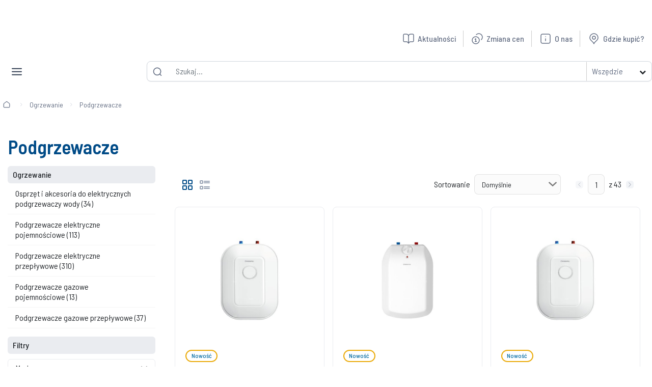

--- FILE ---
content_type: text/html; charset=UTF-8
request_url: https://katalog-wilga.ik.pl/produkty/podgrzewacze~c2830632
body_size: 132586
content:
<!DOCTYPE html>
<html lang="pl">
<head>
        <meta charset="utf-8">
    <meta http-equiv="Content-Type" content="text/html; charset=utf-8">
    <meta http-equiv="X-UA-Compatible" content="ie=edge">
    <meta name="viewport" content="width=device-width, initial-scale=1.0">
        
    
            <title>Podgrzewacze - Ogrzewanie - WILGA</title>
        <meta name="description" content="Sieć hurtowni instalacyjnych Instal-Konsorcjum poleca - Podgrzewacze ⭐ Najwyższa jakość produktów w atrakcyjnych cenach ⭐Szeroka oferta - zapraszamy!" />


            
	<!-- ICONS -->
    <link rel="shortcut icon" sizes="16x16" href="/static/icon/favicon.ico">
	<link rel="icon" type="image/png" sizes="32x32" href="/static/icon/favicon-32x32.png">
	<link rel="apple-touch-icon" sizes="57x57" href="/static/icon/favicon-57x57.png">
	<link rel="apple-touch-icon" sizes="72x72" href="/static/icon/favicon-72x72.png">
	<link rel="apple-touch-icon" sizes="114x114" href="/static/icon/favicon-114x114.png">
	<link rel="apple-touch-icon" sizes="144x144" href="/static/icon/favicon-144x144.png">
    <link href="https://fonts.googleapis.com/css2?family=Barlow+Semi+Condensed:ital,wght@0,100;0,200;0,300;0,400;0,500;0,600;0,700;0,800;0,900&amp;display=swap" rel="stylesheet">

    <!-- CANONICAL -->
    <link rel="canonical" href="https://ik.pl/produkty/podgrzewacze~c2830632"/>
    
    <!-- CSS -->
            <link href="/static/style/style.min.css?v=1768597179" media="all" rel="stylesheet" type="text/css" />
<link href="/static/style/widgets.min.css?v=1768597179" media="all" rel="stylesheet" type="text/css" />
<link href="/cache-buster-1606906227/static/external/font-awesome/font-awesome.min.css" media="all" rel="stylesheet" type="text/css" />
<link href="/cache-buster-1651225524/static/external/bootstrap/bootstrap.min.css" media="all" rel="stylesheet" type="text/css" />
<link href="/cache-buster-1606906227/static/external/slick/slick.css" media="all" rel="stylesheet" type="text/css" />
<link href="/static/external/magnific-popup/magnific-popup.min.css?v=1768597179" media="all" rel="stylesheet" type="text/css" />
<link href="/static/external/jquery/jquery-ui.css?v=1768597179" media="all" rel="stylesheet" type="text/css" />
<link href="/static/style/product-listing.min.css?v=1768597179" media="all" rel="stylesheet" type="text/css" />
    
    <!-- JS -->
    <script>DOMAIN = 'https://katalog-wilga.ik.pl/';</script>
    <script src="/static/external/jquery/jquery.min.js"></script>

            
                <script type="application/ld+json">
            {
    "@context": "https:\/\/schema.org",
    "@type": "BreadcrumbList",
    "itemListElement": [
        {
            "@type": "ListItem",
            "position": 1,
            "name": "Ogrzewanie",
            "item": "https:\/\/katalog-wilga.ik.pl\/produkty\/ogrzewanie~c2830597"
        },
        {
            "@type": "ListItem",
            "position": 2,
            "name": "Podgrzewacze",
            "item": "https:\/\/katalog-wilga.ik.pl\/produkty\/podgrzewacze~c2830632"
        }
    ]
}
        </script>
            
<!-- Google Tag Manager -->
<script>(function(w,d,s,l,i){w[l]=w[l]||[];w[l].push({'gtm.start':
new Date().getTime(),event:'gtm.js'});var f=d.getElementsByTagName(s)[0],
j=d.createElement(s),dl=l!='dataLayer'?'&l='+l:'';j.async=true;j.src=
'https://www.googletagmanager.com/gtm.js?id='+i+dl;f.parentNode.insertBefore(j,f);
})(window,document,'script','dataLayer','GTM-T9R4X8D');</script>
<!-- End Google Tag Manager -->
</head>

<body class="wmc ">


<!-- Google Tag Manager (noscript) -->
<noscript><iframe src="https://www.googletagmanager.com/ns.html?id=GTM-T9R4X8D"
height="0" width="0" style="display:none;visibility:hidden"></iframe></noscript>
<!-- End Google Tag Manager (noscript) -->

    
    <div id="page-wrapper">

        


<div class=" pimcore_area_wysiwyg pimcore_area_content mx container " style="max-width: 1630px !important;
    margin: 0 auto;">
    <section class="area-wysiwyg px-3">
                                    <div class="header_main mt-md-2">
            <div class="menu_logo mb-2">
                <a class="navbar-brand d-flex align-items-center" href="/">
                                    </a>
            </div>

            <div class="menu-search mb-2">
                <nav class="navbar navbar-expand-sm navbar-light bg-white w-100" id="search-section">
                    <form id="search-form" action="/szukaj" method="GET" class="search-bar d-flex align-items-center">
                        <input type="hidden" name="search-category" value="Wszędzie">
                        <button class="none" type="submit">
                            <img alt="Szukaj" class="icon_search_header" src="/cms/menu/search-lg.svg"/>
                        </button>

                        <div class="search-spinner"></div>

                        <input id="search" class="form-control search_header" autocomplete="off" name="q" placeholder="Szukaj..." type="text" value=""/>

                        <div class="dropdown d-flex align-items-center">
                            <button aria-expanded="false" class="btn dropdown_category_menu p-0"
                                    data-bs-toggle="dropdown" id="dropdownMenuButton" type="button"><span
                                    class="dropdown_category_menu_text">Wszędzie</span> <span
                                    class="dropdown_category_menu_arrow"> <i class="fa fa-chevron-down"></i> </span>
                            </button>

                            <ul aria-labelledby="dropdownMenuButton" class="dropdown-menu">
                                <li><a class="dropdown-item" data-value="1" href="#">Wszędzie</a></li>
                                <li><a class="dropdown-item" data-value="1" href="#">Produkty</a></li>
                                <li><a class="dropdown-item" data-value="2" href="#">Kategorie</a></li>
                                <li><a class="dropdown-item" data-value="3" href="#">Marki</a></li>
                                <li><a class="dropdown-item" data-value="4" href="#">Informacje</a></li>
                            </ul>
                        </div>
                        <div class="xsearch2-wrapper">
    <div class="xsearch2-row">
        <div class="xsearch2-col-md-5 xsearch2-sidebar">
        </div>
        <div class="xsearch2-col-md-5">
            <div class="xsearch2-results">
                <div class="xsearch2-result-list">
                </div>
            </div>
        </div>
    </div>
</div>                    </form>
                </nav>
            </div>
                        <div class="navbar-links mb-2">
                <nav class="navbar navbar-expand-lg navbar-light bg-white w-100">
                    <div class="navbar-collapse" id="navbarNav">
                        <ul class="navbar-nav ms-auto squize">
                                                                                                                                    <li class="nav-item-menu2 link-Aktualności">
                                        <a class="nav-link" href="/ik.pl/aktualnosci">
                                            <span class="icon-text">
                                                <img alt="ikona Aktualności" class="icon-left" src="/cms/menu/book-open-01.svg"/> Aktualności
                                            </span>
                                        </a>
                                    </li>
                                                                                                                                <li class="nav-item-menu2 dropdown">
                                        <a class="nav-link dla_partnera" href="#" id="partnerDropdown">
                                            <span class="icon-text dla_partnera_span">
                                                <img alt="Ikona Dla Partnera" class="icon-left" src="/cms/menu/pik-icon.svg"/>Dla Partnera<i class="fa fa-chevron-down ms-2"></i>
                                            </span>
                                        </a>
                                        <div class="dropdown-menu shadow rounded" id="partnerDropdownMenu" style="display: none;">
                                            <div class="row align-items-start shadow rounded col-4 ">
                                                <div class="col-6">
                                                                                                                                                                <p class="submenu_category pt-2 pb-2 ps-2" data-target="#contentPartner1"><a href="/pik">Program PIK </a></p>
                                                                                                                                                                    <p class="submenu_category pt-2 pb-2 ps-2" data-target="#contentPartner2"><a href="/ik.pl/gielda-towarowa-iv">Giełda Towarowa Grupy Instal-Konsorcjum 2026 </a></p>
                                                                                                                                                                    <p class="submenu_category pt-2 pb-2 ps-2" data-target="#contentPartner3"><a href="/ik.pl/aktualnosci?Rodzaj[]=szkolenie">Szkolenia </a></p>
                                                                                                                                                                    <p class="submenu_category pt-2 pb-2 ps-2" data-target="#contentPartner4"><a href="/ik.pl/aktualnosci?Rodzaj[]=porada">Porady </a></p>
                                                                                                                                                                    <p class="submenu_category pt-2 pb-2 ps-2" data-target="#contentPartner5"><a href="/ik.pl/baza-wiedzy/faq/faq-kotly">FAQ </a></p>
                                                                                                                                                                    <p class="submenu_category pt-2 pb-2 ps-2" data-target="#contentPartner6"><a href="/baza-wiedzy/biuletyn-IK">Biuletyn </a></p>
                                                                                                                                                                    <p class="submenu_category pt-2 pb-2 ps-2" data-target="#contentPartner7"><a href="/ik.pl/programy-partnerskie-producentow">Programy Partnerskie Producentów </a></p>
                                                                                                                                                                    <p class="submenu_category pt-2 pb-2 ps-2" data-target="#contentPartner8"><a href="/ik.pl/gdzie-kupic">Gdzie kupić? </a></p>
                                                                                                                                                            </div>

                                                <div class="partner_content col-6">
                                                                                                                <div class="content-div" id="contentPartner1">     <div class="d-flex flex-column align-items-start"> <!-- Zdjęcie u góry -->         <div class="mb-3 w-100"> <img src="https://ik.pl/cms/PIK/landing_page/pik%20logo.webp" alt="Szkolenia"                 class="img-fluid d-block mx-auto"> </div> <!-- Tekst -->         <p>Zbieraj punkty PIK za zakupy, wymieniaj na nagrody i korzystaj z dodatkowych świadczeń i usług!         </p>     </div> </div>
                                                                                                                <div class="content-div" id="contentPartner2">     <div class="d-flex flex-column align-items-start"> <!-- Zdjęcie u góry -->         <div class="mb-3 w-100"> <img src="/cms/landing-page/Gielda/iv/Logo IK 2.svg" alt="Logo Giełda IV"                 class="img-fluid d-block mx-auto"> </div> <!-- Tekst -->         <p>Bądź na bieżąco - Giełda Towarowa Grupy IK to miejsce, gdzie Twoja firma może rosnąć razem z najlepszymi.</p>     </div> </div>
                                                                                                                <div class="content-div" id="contentPartner3">     <div class="d-flex flex-column align-items-start"> <!-- Zdjęcie u góry -->         <div class="mb-3 w-100"> <img src="https://ik.pl/cms/menu/szkolenia.svg" alt="Szkolenia"                 class="img-fluid d-block mx-auto"> </div> <!-- Tekst -->         <p>Dołącz do naszych webinarów – eksperci z branży, praktyczna wiedza w pigułce. Rozwijaj się z nami już dziś!         </p>     </div> </div>
                                                                                                                <div class="content-div" id="contentPartner4">     <div class="d-flex flex-column align-items-start"> <!-- Zdjęcie u góry -->         <div class="mb-3 w-100"> <img src="https://ik.pl/cms/menu/porady.svg" alt="Opis zdjęcia"                 class="img-fluid d-block mx-auto"> </div> <!-- Tekst -->         <p>Zdobądź praktyczną wiedzę – nasze porady to realne wsparcie w codziennej pracy instalatora.</p>     </div> </div>
                                                                                                                <div class="content-div" id="contentPartner5">     <div class="d-flex flex-column align-items-start"> <!-- Zdjęcie u góry -->         <div class="mb-3 w-100"> <img src="https://ik.pl/cms/menu/faq.svg" alt="Opis zdjęcia"                 class="img-fluid d-block mx-auto"> </div> <!-- Tekst -->         <p>Poznaj odpowiedzi na najczęściej zadawane pytania – szybkie wsparcie i praktyczne informacje dla             instalatorów.</p>     </div> </div>
                                                                                                                <div class="content-div" id="contentPartner6">     <div class="d-flex flex-column align-items-start"> <!-- Zdjęcie u góry -->         <div class="mb-3 w-100"> <img src="https://ik.pl/cms/menu/biuletyn.svg" alt="Opis zdjęcia"                 class="img-fluid d-block mx-auto"> </div> <!-- Tekst -->         <p>Sięgnij po nasz kwartalnik – branżowy biuletyn dla Instalatorów. Aktualna wiedza, nowości i techniczne             rozwiązania.</p>     </div> </div>
                                                                                                                <div class="content-div" id="contentPartner7">     <div class="d-flex flex-column align-items-start"> <!-- Zdjęcie u góry -->         <div class="mb-3 w-100"> <img src="https://ik.pl/cms/menu/programy-partnerskie.svg" alt="Opis zdjęcia"                 class="img-fluid d-block mx-auto"> </div> <!-- Tekst -->         <p>Poznaj programy partnerskie dostawców – zyskaj specjalne korzyści i wsparcie stworzone dla instalatorów.</p>     </div> </div>
                                                                                                                <div class="content-div" id="contentPartner8">     <div class="d-flex flex-column align-items-start"> <!-- Zdjęcie u góry -->         <div class="mb-3 w-100"> <img src="https://ik.pl/cms/menu/gdzie-kupi.svg" alt="Opis zdjęcia"                 class="img-fluid d-block mx-auto"> </div> <!-- Tekst -->         <p>Znajdź najbliższy punkt sprzedaży w zakładce „Gdzie kupić” – i zaopatrz się w nasze sprawdzone produkty!</p>     </div> </div>
                                                                                                    </div>
                                            </div>
                                        </div>
                                        </li>
                                                                                                                                                                    <li class="nav-item-menu2 link-Zmiana_cen">
                                        <a class="nav-link" href="https://ik.pl/aktualnosci?Rodzaj%5B%5D=zmianacen">
                                            <span class="icon-text">
                                                <img alt="ikona Zmiana cen" class="icon-left" src="/cms/menu/coins-04.svg"/> Zmiana cen
                                            </span>
                                        </a>
                                    </li>
                                                                                                                                                                    <li class="nav-item-menu2 link-O_nas">
                                        <a class="nav-link" href="/ik.pl/o-nas">
                                            <span class="icon-text">
                                                <img alt="ikona O nas" class="icon-left" src="/cms/menu/info-square.svg"/> O nas
                                            </span>
                                        </a>
                                    </li>
                                                                                                                                                                    <li class="nav-item-menu2 link-Gdzie_kupić?">
                                        <a class="nav-link" href="/ik.pl/gdzie-kupic">
                                            <span class="icon-text">
                                                <img alt="ikona Gdzie kupić?" class="icon-left" src="/cms/menu/marker-pin-03.svg"/> Gdzie kupić?
                                            </span>
                                        </a>
                                    </li>
                                                                                    </ul>
                    </div>
                </nav>
            </div>
                        <div class="mobile_menu_hamburger">
                <button aria-controls="mobileNavbar" aria-expanded="false" aria-label="Toggle navigation" class="navbar-toggler" data-bs-target="#mobileNavbar" data-bs-toggle="collapse" type="button">
                    <img class="mobile_nav_menu_button" src="/cms/menu/application-nav-menu-button.svg"/>
                </button>
            </div>

            <div class="collapse mobile_navbar_fullscreen" id="mobileNavbar">
                <div class="mobile_navbar_header">
                    <button aria-label="Close navigation" class="mobile_navbar_close">
                        <img class="mobile_nav_menu_button" src="/cms/menu/application-nav-menu-button.svg"/>
                    </button>

                    <p class="submenu_category pt-2 pb-2 ps-2"><span class="mobile_navbar_title">Menu</span></p>
                </div>

                <ul class="mobile_navbar_nav">
                                                                        <li class="mobile_nav_item mobile-dropdown produkty-mobile-menu">
                                <div class="mobile_navbar_title_header">
                                    <span class="mobile_navbar_title">Produkty</span>
                                    <span id="arrow"><i class="fa fa-chevron-down"></i></span>
                                </div>
                                <ul class="submenu_mobile ">
                                                                            
                                        <li>
                                            <p class="submenu_category pt-2 pb-2 ps-2">
                                                <a href="/produkty/pompy-ciepla~c2830637">
                                                    <img alt="Pompy ciepła" class="icon-img" src="/cms/menu/pc-icon.svg"/>
                                                    Pompy ciepła
                                                </a>
                                            </p>
                                        </li>
                                                                            
                                        <li>
                                            <p class="submenu_category pt-2 pb-2 ps-2">
                                                <a href="/produkty/kotly~c2830618">
                                                    <img alt="Pompy ciepła" class="icon-img" src="/cms/menu/kotly-icon.svg"/>
                                                    Kotły
                                                </a>
                                            </p>
                                        </li>
                                                                            
                                        <li>
                                            <p class="submenu_category pt-2 pb-2 ps-2">
                                                <a href="/produkty/rekuperacja~c2830588">
                                                    <img alt="Pompy ciepła" class="icon-img" src="/cms/menu/rekuperacja-icon.svg"/>
                                                    Rekuperacja
                                                </a>
                                            </p>
                                        </li>
                                                                            
                                        <li>
                                            <p class="submenu_category pt-2 pb-2 ps-2">
                                                <a href="/produkty/instalacje~c2830518">
                                                    <img alt="Pompy ciepła" class="icon-img" src="/cms/menu/instalacje-icon.svg"/>
                                                    Instalacje
                                                </a>
                                            </p>
                                        </li>
                                                                            
                                        <li>
                                            <p class="submenu_category pt-2 pb-2 ps-2">
                                                <a href="/produkty/ogrzewanie~c2830597">
                                                    <img alt="Pompy ciepła" class="icon-img" src="/cms/menu/ogrzewanie-icon.svg"/>
                                                    Ogrzewanie
                                                </a>
                                            </p>
                                        </li>
                                                                            
                                        <li>
                                            <p class="submenu_category pt-2 pb-2 ps-2">
                                                <a href="/produkty/uzdatnianie-wody~c2830699">
                                                    <img alt="Pompy ciepła" class="icon-img" src="/cms/menu/uzdatnianie-wody-icon.svg"/>
                                                    Uzdatnianie wody
                                                </a>
                                            </p>
                                        </li>
                                                                            
                                        <li>
                                            <p class="submenu_category pt-2 pb-2 ps-2">
                                                <a href="/produkty/klimatyzacja-i-wentylacja~c2830573">
                                                    <img alt="Pompy ciepła" class="icon-img" src="/cms/menu/klimatyzacja-icon.svg"/>
                                                    Klimatyzacja i wentylacja
                                                </a>
                                            </p>
                                        </li>
                                                                            
                                        <li>
                                            <p class="submenu_category pt-2 pb-2 ps-2">
                                                <a href="/produkty/fotowoltaika~c2830512">
                                                    <img alt="Pompy ciepła" class="icon-img" src="/cms/menu/pv-icon.svg"/>
                                                    Fotowoltaika
                                                </a>
                                            </p>
                                        </li>
                                                                            
                                        <li>
                                            <p class="submenu_category pt-2 pb-2 ps-2">
                                                <a href="/produkty/artykuly-sanitarne~c2830495">
                                                    <img alt="Pompy ciepła" class="icon-img" src="/cms/menu/art-sanitarne-icon.svg"/>
                                                    Artykuły sanitarne
                                                </a>
                                            </p>
                                        </li>
                                                                            
                                        <li>
                                            <p class="submenu_category pt-2 pb-2 ps-2">
                                                <a href="/produkty/sieci-zewnetrzne~c2830673">
                                                    <img alt="Pompy ciepła" class="icon-img" src="/cms/menu/sieci-zewn-icon.svg"/>
                                                    Sieci zewnętrzne
                                                </a>
                                            </p>
                                        </li>
                                                                            
                                        <li>
                                            <p class="submenu_category pt-2 pb-2 ps-2">
                                                <a href="/aktualnosci?Rodzaj%5B%5D=nowoscproduktowa">
                                                    <img alt="Pompy ciepła" class="icon-img" src="/cms/menu/nowosci_mobile.svg"/>
                                                    Nowości
                                                </a>
                                            </p>
                                        </li>
                                                                            
                                        <li>
                                            <p class="submenu_category pt-2 pb-2 ps-2">
                                                <a href="/aktualnosci?Rodzaj%5B%5D=promocja">
                                                    <img alt="Pompy ciepła" class="icon-img" src="/cms/menu/promocje_mobile.svg"/>
                                                    Promocje
                                                </a>
                                            </p>
                                        </li>
                                                                    </ul>
                            </li>
                                                                                                <li class="mobile_nav_item mobile-dropdown dla partnera-mobile-menu">
                                <div class="mobile_navbar_title_header">
                                    <span class="mobile_navbar_title">Dla Partnera</span>
                                    <span id="arrow"><i class="fa fa-chevron-down"></i></span>
                                </div>
                                <ul class="submenu_mobile ">
                                                                            
                                        <li>
                                            <p class="submenu_category pt-2 pb-2 ps-2">
                                                <a href="/gielda-towarowa-iv">
                                                    <img alt="Pompy ciepła" class="icon-img" src="/cms/menu/4_gielda_gik_icon_blue.svg"/>
                                                    Giełda Towarowa Grupy Instal-Konsorcjum 2026
                                                </a>
                                            </p>
                                        </li>
                                                                            
                                        <li>
                                            <p class="submenu_category pt-2 pb-2 ps-2">
                                                <a href="/oferta-specjalna">
                                                    <img alt="Pompy ciepła" class="icon-img" src="/cms/menu/os%20sygnet%20cmyk.pdf.svg"/>
                                                    Oferta Specjalna
                                                </a>
                                            </p>
                                        </li>
                                                                            
                                        <li>
                                            <p class="submenu_category pt-2 pb-2 ps-2">
                                                <a href="/pik">
                                                    <img alt="Pompy ciepła" class="icon-img" src="/cms/menu/pik-icon.svg"/>
                                                    Program PIK
                                                </a>
                                            </p>
                                        </li>
                                                                            
                                        <li>
                                            <p class="submenu_category pt-2 pb-2 ps-2">
                                                <a href="/ik.pl/szkolenia">
                                                    <img alt="Pompy ciepła" class="icon-img" src="/cms/menu/szkolenia_mobile.svg"/>
                                                    Szkolenia
                                                </a>
                                            </p>
                                        </li>
                                                                            
                                        <li>
                                            <p class="submenu_category pt-2 pb-2 ps-2">
                                                <a href="/ik.pl/aktualnosci?Rodzaj[]=porada">
                                                    <img alt="Pompy ciepła" class="icon-img" src="/cms/menu/porady_mobile.svg"/>
                                                    Porady
                                                </a>
                                            </p>
                                        </li>
                                                                            
                                        <li>
                                            <p class="submenu_category pt-2 pb-2 ps-2">
                                                <a href="/ik.pl/baza-wiedzy/faq/faq-kotly">
                                                    <img alt="Pompy ciepła" class="icon-img" src="/cms/menu/faq_mobile.svg"/>
                                                    FAQ
                                                </a>
                                            </p>
                                        </li>
                                                                            
                                        <li>
                                            <p class="submenu_category pt-2 pb-2 ps-2">
                                                <a href="/baza-wiedzy/biuletyn-IK">
                                                    <img alt="Pompy ciepła" class="icon-img" src="/cms/menu/biuletyn_mobile.svg"/>
                                                    Biuletyn
                                                </a>
                                            </p>
                                        </li>
                                                                            
                                        <li>
                                            <p class="submenu_category pt-2 pb-2 ps-2">
                                                <a href="/ik.pl/programy-partnerskie-producentow">
                                                    <img alt="Pompy ciepła" class="icon-img" src="/cms/menu/programy-partnerskie-icon.svg"/>
                                                    Program partnerski
                                                </a>
                                            </p>
                                        </li>
                                                                            
                                        <li>
                                            <p class="submenu_category pt-2 pb-2 ps-2">
                                                <a href="/ik.pl/gdzie-kupic">
                                                    <img alt="Pompy ciepła" class="icon-img" src="/cms/menu/marker-pin-03.svg"/>
                                                    Gdzie kupić?
                                                </a>
                                            </p>
                                        </li>
                                                                    </ul>
                            </li>
                                                            </ul>
            </div>

                        <div class="manu-main-navigation" id="main-navigation">
                <nav class="navbar-menu navbar-expand-lg w-100">
                    <div class="collapse navbar-collapse" id="navbarNav">
                        <ul class="navbar-nav">
                                                                                                <li class="nav-item-menu">
                                        <a class="nav-link" href="/ik.pl/produkty" style="padding-right: 0 !important;" id="Produkty" data-target="#contentProdukty">
                                            <span>Produkty</span>
                                            <span id="arrow"><i class="fa fa-chevron-down"></i></span>
                                        </a>
                                    </li>
                                                                                                                                <li class="nav-item-menu">
                                        <a class="nav-link" href="/ik.pl/strefa-marek"><span>Marki</span></a>
                                    </li>
                                                                                                                                <li class="nav-item-menu">
                                        <a class="nav-link" href="/ik.pl/oferta-specjalna" style="padding-right: 0 !important;" id="OfertaSpecjalna" data-target="#contentOferta">
                                            <span>Oferta Specjalna</span>
                                            <span id="arrow"><i class="fa fa-chevron-down"></i></span>
                                        </a>
                                    </li>
                                                                                                                                <li class="nav-item-menu">
                                        <a class="nav-link" href="https://ik.pl/aktualnosci?Rodzaj%5B%5D=promocja"><span>Promocje</span></a>
                                    </li>
                                                                                                                                <li class="nav-item-menu">
                                        <a class="nav-link" href="https://ik.pl/aktualnosci?Rodzaj%5B%5D=nowoscproduktowa"><span>Nowości</span></a>
                                    </li>
                                                                                    </ul>
                    </div>
                </nav>
            </div>

                                                            <div class="mt-0 dropdownDiv" id="ProduktyDiv" style="display: none">
                        <div class="row align-items-start shadow rounded col-4 ">
                            <ul class="col-6 mb-null">

                                
                                    
                                    <li class="submenu_category pt-2 pb-2 ps-2" data-target="#contentPompy">
                                        <a href="/produkty/pompy-ciepla~c2830637">
                                                                                            <img alt="Pompy ciepła" class="icon-img" src="/cms/menu/pc-icon.svg"/>
                                                                                        Pompy ciepła
                                                                                            <span class="submenu_category_content_number">( 2293)</span>
                                                                                    </a>
                                    </li>
                                
                                    
                                    <li class="submenu_category pt-2 pb-2 ps-2" data-target="#contentKotły">
                                        <a href="/produkty/kotly~c2830618">
                                                                                            <img alt="Kotły" class="icon-img" src="/cms/menu/kotly-icon.svg"/>
                                                                                        Kotły
                                                                                            <span class="submenu_category_content_number">( 7299)</span>
                                                                                    </a>
                                    </li>
                                
                                    
                                    <li class="submenu_category pt-2 pb-2 ps-2" data-target="#contentRekuperacja">
                                        <a href="/produkty/rekuperacja~c2830588">
                                                                                            <img alt="Rekuperacja" class="icon-img" src="/cms/menu/rekuperacja-icon.svg"/>
                                                                                        Rekuperacja
                                                                                            <span class="submenu_category_content_number">( 3299)</span>
                                                                                    </a>
                                    </li>
                                
                                    
                                    <li class="submenu_category pt-2 pb-2 ps-2" data-target="#contentInstalacje">
                                        <a href="/produkty/instalacje~c2830518">
                                                                                            <img alt="Instalacje" class="icon-img" src="/cms/menu/instalacje-icon.svg"/>
                                                                                        Instalacje
                                                                                            <span class="submenu_category_content_number">( 145011)</span>
                                                                                    </a>
                                    </li>
                                
                                    
                                    <li class="submenu_category pt-2 pb-2 ps-2" data-target="#contentOgrzewanie">
                                        <a href="/produkty/ogrzewanie~c2830597">
                                                                                            <img alt="Ogrzewanie" class="icon-img" src="/cms/menu/ogrzewanie-icon.svg"/>
                                                                                        Ogrzewanie
                                                                                            <span class="submenu_category_content_number">( 241257)</span>
                                                                                    </a>
                                    </li>
                                
                                    
                                    <li class="submenu_category pt-2 pb-2 ps-2" data-target="#contentUzdatnianie">
                                        <a href="/produkty/uzdatnianie-wody~c2830699">
                                                                                            <img alt="Uzdatnianie wody" class="icon-img" src="/cms/menu/uzdatnianie-wody-icon.svg"/>
                                                                                        Uzdatnianie wody
                                                                                            <span class="submenu_category_content_number">( 1089)</span>
                                                                                    </a>
                                    </li>
                                
                                    
                                    <li class="submenu_category pt-2 pb-2 ps-2" data-target="#contentKlimatyzacja">
                                        <a href="/produkty/klimatyzacja-i-wentylacja~c2830573">
                                                                                            <img alt="Klimatyzacja i wentylacja" class="icon-img" src="/cms/menu/klimatyzacja-icon.svg"/>
                                                                                        Klimatyzacja i wentylacja
                                                                                            <span class="submenu_category_content_number">( 7715)</span>
                                                                                    </a>
                                    </li>
                                
                                    
                                    <li class="submenu_category pt-2 pb-2 ps-2" data-target="#contentFotowoltaika">
                                        <a href="/produkty/fotowoltaika~c2830512">
                                                                                            <img alt="Fotowoltaika" class="icon-img" src="/cms/menu/pv-icon.svg"/>
                                                                                        Fotowoltaika
                                                                                            <span class="submenu_category_content_number">( 460)</span>
                                                                                    </a>
                                    </li>
                                
                                    
                                    <li class="submenu_category pt-2 pb-2 ps-2" data-target="#contentArtykuły">
                                        <a href="/produkty/artykuly-sanitarne~c2830495">
                                                                                            <img alt="Artykuły sanitarne" class="icon-img" src="/cms/menu/art-sanitarne-icon.svg"/>
                                                                                        Artykuły sanitarne
                                                                                            <span class="submenu_category_content_number">( 31053)</span>
                                                                                    </a>
                                    </li>
                                
                                    
                                    <li class="submenu_category pt-2 pb-2 ps-2" data-target="#contentSieci">
                                        <a href="/produkty/sieci-zewnetrzne~c2830673">
                                                                                            <img alt="Sieci zewnętrzne" class="icon-img" src="/cms/menu/sieci-zewn-icon.svg"/>
                                                                                        Sieci zewnętrzne
                                                                                            <span class="submenu_category_content_number">( 5042)</span>
                                                                                    </a>
                                    </li>
                                                            </ul>

                            <div class="product_ad col-6">
                                <div class="content-div" id="contentProdukty">     <p class="pt-2">Polecany produkt:</p>          <div class="d-flex justify-content-center logo-container">         <img alt="Logo" class="img-fluid"             src="https://ik.pl/marki/Logotypy%20marek/QIK/qik%20logo.svg" />     </div>          <div class="d-flex justify-content-center">         <img alt="Obraz produktu" class="rounded"             src="https://ik.pl/zdjecia/QIK/image-thumb__638178__600_frame/rura%204.jpeg" />     </div>          <p class="content_description">         Rura wielowarstwowa QIK PE-RT II/AL/PE-RT II 16x2 - kręgi 600m     </p>          <div class="text-right">         <a href="https://ik.pl/produkty/rura-wielowarstwowa-qik-pe-rt-iialpe-rt-ii-16x2-kregi-600m~p3225733" class="check-button">             Zobacz<span class="arrow"><i class="fa fa-angle-right"></i></span>         </a>     </div> </div>
                                                                    <div class="content-div" id="contentPompy">     <p class="pt-2">Polecane produkty:</p>     <div class="d-flex justify-content-center logo-container"> <img alt="Logo" class="img-fluid"             src="https://ik.pl/marki/Logotypy%20marek/Oferta%20Specjalna/os%20saunier%20duval%20sygnet%20+%20ik.pl.svg" /> </div>     <div class="d-flex justify-content-center"> <img alt="Obraz produktu" class="rounded"             src="https://ik.pl/zdjecia/OFERTA%20SPECJALNA/Saunier%20Duval/image-thumb__538662__600_frame/IW558000035872.jpeg" /> </div>     <p class="content_description">Pakiety systemowe OZE z pompami ciepła powietrze/woda Split      </p>     <div class="text-right"> <a             href="https://ik.pl/szukaj?q=Genia%20Air%20Split%20HA"             class="check-button"> Zobacz<span class="arrow"><i class="fa fa-angle-right"></i></span> </a> </div> </div>
                                                                    <div class="content-div" id="contentKotły">     <p class="pt-2">Polecany produkt:</p>     <div class="d-flex justify-content-center logo-container"><img alt="Logo" class="img-fluid"             src="https://ik.pl/marki/Logotypy%20marek/Vaillant/vaillant%20logo3.svg" /></div>     <div class="d-flex justify-content-center"><img alt="Obraz produktu" class="rounded"             src="/cms/menu/kotly_Vaillant.webp" /></div>     <p class="content_description">Kocioł gazowy jednofunkcyjny VAILLANT ecoTEC pro VC 146/5-3 kondensacyjny wiszący 5.2 - 15.3 kW</p>         <div class="text-right">             <a href="/produkty/kociol-gazowy-jednofunkcyjny-vaillant-ecotec-pro-vc-1465-3-kondensacyjny-wiszacy-52-153-kw~p2626453"                 class="check-button">                 Zobacz<span class="arrow"><i class="fa fa-angle-right"></i></span>             </a>         </div>      </div>
                                                                    <div class="content-div" id="contentRekuperacja">     <p class="pt-2">Polecany produkt:</p>     <div class="d-flex justify-content-center logo-container"><img alt="Logo" class="img-fluid"             src="https://ik.pl/marki/Logotypy%20marek/VITECO/viteco%20air%20rgb.svg" /></div>     <div class="d-flex justify-content-center"><img alt="Obraz produktu" class="rounded"             src="/cms/menu/rekuperacja_Viteco.webp" /></div>     <p class="content_description">Rekuperator Reversus 450+ z panelem Wi-Fi, z wymiennikiem przeciwprądowym (wydatek 430 m³/h), z by-passem, z nagrzewnicą wstępną, z uchwytami mocującymi do ściany</p>         <div class="text-right">             <a href="/produkty/rekuperator-reversus-450-z-panelem-wi-fi-z-wymiennikiem-przeciwpradowym-wydatek-430-m3h-z-by-passem-z-nagrzewnica-wstepna-z-uchwytami-mocujacymi-do-sciany~p3191011"                 class="check-button">                 Zobacz<span class="arrow"><i class="fa fa-angle-right"></i></span>             </a>         </div> </div>
                                                                    <div class="content-div" id="contentInstalacje">     <p class="pt-2">Polecany produkt:</p>     <div class="d-flex justify-content-center logo-container"><img alt="Logo" class="img-fluid"             src="https://ik.pl/marki/Logotypy%20marek/QIK/qik%20logo.svg" /></div>     <div class="d-flex justify-content-center"><img alt="Obraz produktu" class="rounded"             src="https://ik.pl/zdjecia/QIK/image-thumb__552175__600_frame/rura%20QIK%20EVOH%2092EXxxx.jpeg" /></div>     <p class="content_description">Rura PE-RT I/EVOH/PE-RT I QIK II 16 mm x 2 mm kolor pomarańczowy - kręgi 600m wielowarstwowa gładka</p>     <div class="text-right">         <a href="https://ik.pl/produkty/rura-pe-rt-ievohpe-rt-i-qik-ii-16-mm-x-2-mm-kolor-pomaranczowy-kregi-600m-wielowarstwowa-gladka~p3184297"             class="check-button">             Zobacz<span class="arrow"><i class="fa fa-angle-right"></i></span>         </a>     </div> </div>
                                                                    <div class="content-div" id="contentOgrzewanie">     <p class="pt-2">Polecany produkt:</p>     <div class="d-flex justify-content-center logo-container"><img alt="Logo" class="img-fluid"             src="https://ik.pl/marki/Logotypy%20marek/Purmo/purmo%20logo.svg" /></div>     <div class="d-flex justify-content-center"><img alt="Obraz produktu" class="rounded"             src="https://ik.pl/zdjecia/PURMO/image-thumb__552778__600_frame/Purmo-Ventil-Compact_CV.jpeg" /></div>     <p class="content_description">Grzejnik płytowy typ 22 PURMO Ventil Compact CV wym. 600 x 1200 mm, kolor biały, moc 2051 W, front Profilowany     </p>     <div class="text-right"> <a             href="https://ik.pl/produkty/grzejnik-plytowy-typ-22-purmo-ventil-compact-cv-wym-600-x-1200-mm-kolor-bialy-moc-2051-w-front-profilowany~p2442377"             class="check-button"> Zobacz<span class="arrow"><i class="fa fa-angle-right"></i></span> </a> </div> </div>
                                                                    <div class="content-div" id="contentUzdatnianie">             <p class="pt-2">Polecany produkt:</p>             <div class="d-flex justify-content-center logo-container"><img alt="Logo" class="img-fluid"                     src="https://ik.pl/marki/Logotypy%20marek/VITECO/viteco%20water%20rgb.svg" /></div>             <div class="d-flex justify-content-center"><img alt="Obraz produktu" class="rounded"                     src="https://ik.pl/zdjecia/VITECO%20WATER/image-thumb__73249__600_frame/V1G8KZW_wszystkie%20modele.jpeg" />             </div>             <p class="content_description">Kompaktowy zmiękczacz wody Viteco KZW 20L, przyłącza 1", z kompletnym                 zestawem filtracji wstępnej i zestawem do mierzenia twardości wody</p>             <div class="text-right"> <a                     href="/produkty/kompaktowy-zmiekczacz-wody-viteco-kzw-20l-przylacza-1-z-kompletnym-zestawem-filtracji-wstepnej-i-zestawem-do-mierzenia-twardosci-wody~p2475782"                     class="check-button"> Zobacz<span class="arrow"><i class="fa fa-angle-right"></i></span> </a> </div></div>
                                                                    <div class="content-div" id="contentKlimatyzacja">             <p class="pt-2">Polecane produkty:</p>             <div class="d-flex justify-content-center logo-container"><img alt="Logo" class="img-fluid"                     src="https://ik.pl/marki/Logotypy%20marek/VITECO/viteco%20cool%20reg.svg" /></div>             <div class="d-flex justify-content-center"><img alt="Obraz produktu" class="rounded"                     src="https://ik.pl/zdjecia/VITECO%20COOL/image-thumb__573608__600_frame/Viteco%20Cool%20klima.jpeg" />             </div>             <p class="content_description">Pakiety z klimatyzatorem Viteco Clima Comfort</p>             <div class="text-right"> <a                     href="https://ik.pl/szukaj?q=klimatyzacja&producent%5B%5D=VITECO+COOL"                     class="check-button"> Zobacz<span class="arrow"><i class="fa fa-angle-right"></i></span> </a> </div></div>
                                                                    <div class="content-div" id="contentFotowoltaika">     <p class="pt-2">Polecany produkt:</p>          <div class="d-flex justify-content-center logo-container"><img alt="Logo" class="img-fluid" src="https://ik.pl/marki/Logotypy%20marek/VITECO/viteco%20energy%20rgb.svg" /></div>          <div class="d-flex justify-content-center"><img alt="Obraz produktu" class="rounded" src="/cms/menu/fotowoltaika_Viteco.webp" /></div>          <p class="content_description">Moduł PV Corab Encor EC480N-10-102B czarna rama</p>          <div class="text-right">         <a href="/produkty/modul-pv-corab-encor-ec480n-10-102b-czarna-rama~p3137313"             class="check-button">             Zobacz<span class="arrow"><i class="fa fa-angle-right"></i></span>         </a>     </div></div>
                                                                    <div class="content-div" id="contentArtykuły">     <p class="pt-2">Polecany produkt:</p>     <div class="d-flex justify-content-center logo-container"><img alt="Logo" class="img-fluid"             src="https://ik.pl/marki/Logotypy%20marek/Oferta%20Specjalna/os%20tece%20sygnet%20%2B%20ik.pl.svg" /></div>     <div class="d-flex justify-content-center"><img alt="Obraz produktu" class="rounded"             src="https://ik.pl/zdjecia/OFERTA%20SPECJALNA/Tece/image-thumb__643085__600_frame/IWJ19400420.jpeg" /></div>     <p class="content_description">Stelaż podtynkowy do WC TECE base Plus, 1120 x 500 x 150 mm, regulowana wysokość, ze spłuczką oraz z podkładką izolacyjną do miski ustępowej i bidetu</p>     <div class="text-right"> <a href="/produkty/stelaz-podtynkowy-do-wc-tece-base-plus-1120-x-500-x-150-mm-regulowana-wysokosc-ze-spluczka-oraz-z-podkladka-izolacyjna-do-miski-ustepowej-i-bidetu~p3235770"             class="check-button"> Zobacz<span class="arrow"><i class="fa fa-angle-right"></i></span> </a> </div> </div>
                                                                    <div class="content-div" id="contentSieci">     <p class="pt-2">Polecany produkt:</p>     <div class="d-flex justify-content-center logo-container"><img alt="Logo" class="img-fluid"             src="https://ik.pl/marki/Logotypy%20marek/MagnaPlast/magnaplast%20logo.svg" /></div>     <div class="d-flex justify-content-center"><img alt="Obraz produktu" class="rounded"             src="https://ik.pl/zdjecia/MAGNAPLAST/image-thumb__581785__600_frame/DSC_0604.jpeg" /></div>     <p class="content_description">Rura kanalizacyjna zewnętrzna pvc-u MAGNAPLAST KGEL 160 x 3000 x 4.7 z kielichem lita pomarańczowa, klasa C - SN 8</p>     <div class="text-right"> <a href="/produkty/rura-kanalizacyjna-zewnetrzna-pvc-u-magnaplast-kgel-160-x-3000-x-47-z-kielichem-lita-pomaranczowa-klasa-c-sn-8~p2385433"             class="check-button"> Zobacz<span class="arrow"><i class="fa fa-angle-right"></i></span> </a> </div> </div>
                                                            </div>
                        </div>
                    </div>
                                                                                            <div class="mt-0 dropdownDiv" id="OfertaSpecjalnaDiv" style="display: none">
                        <div class="row align-items-start shadow rounded col-4 ">
                            <ul class="col-6 mb-null">

                                
                                    
                                    <li class="submenu_category pt-2 pb-2 ps-2" data-target="#contentVaillant">
                                        <a href="/ik.pl/strefa-marek/vaillant">
                                                                                        Vaillant
                                                                                    </a>
                                    </li>
                                
                                    
                                    <li class="submenu_category pt-2 pb-2 ps-2" data-target="#contentSaunier">
                                        <a href="/ik.pl/strefa-marek/saunier-duval">
                                                                                        Saunier Duval
                                                                                    </a>
                                    </li>
                                
                                    
                                    <li class="submenu_category pt-2 pb-2 ps-2" data-target="#contentQIK">
                                        <a href="/ik.pl/strefa-marek/qik">
                                                                                        QIK
                                                                                    </a>
                                    </li>
                                
                                    
                                    <li class="submenu_category pt-2 pb-2 ps-2" data-target="#contentViteco">
                                        <a href="/ik.pl/strefa-marek/viteco">
                                                                                        Viteco
                                                                                    </a>
                                    </li>
                                
                                    
                                    <li class="submenu_category pt-2 pb-2 ps-2" data-target="#contentBeretta">
                                        <a href="/ik.pl/strefa-marek/beretta">
                                                                                        Beretta
                                                                                    </a>
                                    </li>
                                
                                    
                                    <li class="submenu_category pt-2 pb-2 ps-2" data-target="#contentDe">
                                        <a href="https://ik.pl/produkty?producent%5B0%5D=DE%20DIETRICH%20-%20Oferta%20specjalna">
                                                                                        De Dietrich
                                                                                    </a>
                                    </li>
                                
                                    
                                    <li class="submenu_category pt-2 pb-2 ps-2" data-target="#contentBiawar">
                                        <a href="https://ik.pl/produkty?producent%5B%5D=BIAWAR+-+Oferta+specjalna">
                                                                                        Biawar
                                                                                    </a>
                                    </li>
                                
                                    
                                    <li class="submenu_category pt-2 pb-2 ps-2" data-target="#contentGalmet">
                                        <a href="https://ik.pl/produkty?producent%5B0%5D=GALMET%20-%20Oferta%20specjalna">
                                                                                        Galmet
                                                                                    </a>
                                    </li>
                                
                                    
                                    <li class="submenu_category pt-2 pb-2 ps-2" data-target="#contentBosch">
                                        <a href="https://ik.pl/produkty?producent%5B0%5D=BOSCH%20TERMOTECHNIKA%20-%20Oferta%20specjalna">
                                                                                        Bosch
                                                                                    </a>
                                    </li>
                                
                                    
                                    <li class="submenu_category pt-2 pb-2 ps-2" data-target="#contentConcept">
                                        <a href="/ik.pl/strefa-marek/concept">
                                                                                        Concept
                                                                                    </a>
                                    </li>
                                
                                    
                                    <li class="submenu_category pt-2 pb-2 ps-2" data-target="#contentWolf">
                                        <a href="https://ik.pl/produkty?producent%5B%5D=WOLF+-+Oferta+specjalna">
                                                                                        Wolf
                                                                                    </a>
                                    </li>
                                
                                    
                                    <li class="submenu_category pt-2 pb-2 ps-2" data-target="#contentGavia">
                                        <a href="/ik.pl/strefa-marek/gavia">
                                                                                        Gavia
                                                                                    </a>
                                    </li>
                                
                                    
                                    <li class="submenu_category pt-2 pb-2 ps-2" data-target="#contentTECE">
                                        <a href="/produkty?producent%5B0%5D=TECE%20-%20Oferta%20specjalna">
                                                                                        TECE
                                                                                    </a>
                                    </li>
                                                            </ul>

                            <div class="product_ad col-6">
                                <div class="content-div" id="contentOferta" style="display: block;">   <div class="d-flex flex-column justify-content-center align-items-center" style="height: 400px;">     <div class="mb-3 mt-3 w-100"><img src="/cms/landing-page/os-logo-2-linie-cmyk.svg"         alt="Logo Oferta Specjalna" class="img-fluid d-block mx-auto"></div>   </div> </div>
                                                                    <div class="content-div" id="contentVaillant" style="display: block;">   <div class="d-flex flex-column justify-content-center align-items-center" style="height: 400px;">     <div class="mb-3 mt-3 w-100"><img src="/marki/Logotypy marek/Oferta Specjalna/os vaillant sygnet + ik.pl.svg"         alt="Logo Vaillant Oferta Specjalna" class="img-fluid d-block mx-auto"></div>   </div> </div>
                                                                    <div class="content-div" id="contentSaunier" style="display: block;">   <div class="d-flex flex-column justify-content-center align-items-center" style="height: 400px;">     <div class="mb-3 mt-3 w-100"><img         src="/marki/Logotypy marek/Oferta Specjalna/os saunier duval sygnet + ik.pl.svg" alt="Logo Saunier Duval Oferta Specjalna"         class="img-fluid d-block mx-auto"></div>   </div> </div>
                                                                    <div class="content-div" id="contentQIK" style="display: block;">     <div class="d-flex flex-column justify-content-center align-items-center" style="height: 400px;">         <div class="mb-3 mt-3 w-100"><img src="https://ik.pl/marki/Logotypy%20marek/QIK/qik%20logo%202009.svg" alt="QIK"                 class="img-fluid d-block mx-auto"></div>     </div> </div>
                                                                    <div class="content-div" id="contentViteco" style="display: block;">     <div class="d-flex flex-column justify-content-center align-items-center" style="height: 400px;">         <div class="mb-3 mt-3 w-100"><img src="/marki/Logotypy marek/VITECO/viteco logo.svg" alt="Viteco"                 class="img-fluid d-block mx-auto"></div>     </div> </div>
                                                                    <div class="content-div" id="contentBeretta" style="display: block;">   <div class="d-flex flex-column justify-content-center align-items-center" style="height: 400px;">     <div class="mb-3 mt-3 w-100"><img src="/marki/Logotypy%20marek/Oferta%20Specjalna/os%20beretta%20sygnet%20%2B%20ik.pl.svg" alt="Logo Beretta Oferta Specjalna"         class="img-fluid d-block mx-auto"></div>   </div> </div>
                                                                    <div class="content-div" id="contentDe" style="display: block;">   <div class="d-flex flex-column justify-content-center align-items-center" style="height: 400px;">     <div class="mb-3 mt-3 w-100"><img         src="/marki/Logotypy%20marek/Oferta%20Specjalna/os%20dedietrich%20sygnet%20%2B%20ik.pl.svg"         alt="Logo De Dietrich Oferta Specjalna" class="img-fluid d-block mx-auto"></div>   </div> </div>
                                                                    <div class="content-div" id="contentBiawar" style="display: block;">   <div class="d-flex flex-column justify-content-center align-items-center" style="height: 400px;">     <div class="mb-3 mt-3 w-100"><img src="/marki/Logotypy%20marek/Oferta%20Specjalna/os%20biawar%20sygnet%20%2B%20ik.pl.svg" alt="Logo Biawar Oferta Specjalna"         class="img-fluid d-block mx-auto"></div>   </div> </div>
                                                                    <div class="content-div" id="contentGalmet" style="display: block;">   <div class="d-flex flex-column justify-content-center align-items-center" style="height: 400px;">     <div class="mb-3 mt-3 w-100"><img src="/marki/Logotypy%20marek/Oferta%20Specjalna/os%20galmet%20sygnet%20%2B%20ik.pl.svg" alt="Logo Galmet Oferta Specjalna"         class="img-fluid d-block mx-auto"></div>   </div> </div>
                                                                    <div class="content-div" id="contentBosch" style="display: block;">   <div class="d-flex flex-column justify-content-center align-items-center" style="height: 400px;">     <div class="mb-3 mt-3 w-100"> <img src="/marki/Logotypy%20marek/Oferta%20Specjalna/os%20bosch%20sygnet%20%2B%20ik.pl.svg" alt="Logo Bosch Oferta Specjalna"         class="img-fluid mx-auto d-block"> </div>   </div> </div>
                                                                    <div class="content-div" id="contentConcept" style="display: block;">    <div class="d-flex flex-column justify-content-center align-items-center" style="height: 400px;">     <div class="mb-3 mt-3 w-100"> <img src="/marki/Logotypy marek/Concept/Concept.svg" alt="Concept"             class="img-fluid mx-auto d-block"> </div> </div> </div>
                                                                    <div class="content-div" id="contentWolf" style="display: block;">   <div class="d-flex flex-column justify-content-center align-items-center" style="height: 400px;">     <div class="mb-3 mt-3 w-100"><img src="/marki/Logotypy%20marek/Oferta%20Specjalna/os%20wolf%20sygnet%20%2B%20ik.pl.svg" alt="Logo Wolf Oferta Specjalna"         class="img-fluid d-block mx-auto"></div>   </div> </div>
                                                                    <div class="content-div" id="contentGavia" style="display: block;">     <div class="d-flex flex-column justify-content-center align-items-center" style="height: 400px;">         <div class="mb-3 mt-3 w-100"><img src="/marki/Logotypy marek/Gavia/gavia logo rgb.svg" alt="Gavia"                 class="img-fluid d-block mx-auto"></div>     </div> </div>
                                                                    <div class="content-div" id="contentTECE" style="display: block;">     <div class="d-flex flex-column justify-content-center align-items-center" style="height: 400px;">         <div class="mb-3 mt-3 w-100"><img src="https://ik.pl/marki/Logotypy%20marek/Oferta%20Specjalna/os%20tece%20sygnet%20%2B%20ik.pl.svg" alt="TECE"                 class="img-fluid d-block mx-auto"></div>     </div> </div>
                                                            </div>
                        </div>
                    </div>
                                                                                            </div>

        <div class="header_bottom_line">&nbsp;</div>
        <nav class="breadcrumb-nav mt-2">
    <ul class="breadcrumb-list">
        <li class="breadcrumb-item home"><a class="breadcrumb-link" href="/"><img alt="Home" class="breadcrumb-home-icon" src="/cms/menu/home-01.svg"> <!-- Ikona domu --> </a> <span class="breadcrumb-separator"> <img alt="strzałka" class="breadcrumb-separator-img" src="/cms/menu/chevron-right.svg"> <!-- Strzałka --> </span></li>
       <li class="breadcrumb-item" style="cursor: pointer"><a style="color: #667085; font-size: 14px;" id="category-2830597" href="/produkty/ogrzewanie~c2830597">Ogrzewanie</a><span class='breadcrumb-separator'> <img alt='strzałka' class='breadcrumb-separator-img' src='/cms/menu/chevron-right.svg' /> </span></li><li class='breadcrumb-item' style='color: #000; font-size: 14px;'><a style="color: #667085; font-size: 14px;" id="category-2830632" href="/produkty/podgrzewacze~c2830632">Podgrzewacze</a>
    </ul>
</nav>
    </section>
</div>
        <main id="page-content-container">
                                        
                                <div class="page-content mb-5 pb-5">
        <div class="container">
            <div class="row">
                <div class="col-12">
                                        
                    <div class="pimcore_area_wysiwyg pimcore_area_content">

                                                    <div class="listing-widgets">
                                
                            </div>
                        
                        <section class="area-wysiwyg">
                            <link href="https://fonts.googleapis.com/css2?family=Barlow+Semi+Condensed:ital,wght@0,100;0,200;0,300;0,400;0,500;0,600;0,700;0,800;0,900&amp;display=swap" rel="stylesheet">

                            <div class="custom-container">
                                <div class="row"><!-- Nazwa obecnie wybranej kategorii produktowej -->
                                                                            <h1 class="product-card-title ms-3 d-flex">Podgrzewacze</h1>
                                                                    </div>

                                <div class="row">
                                    <!-- Aside (Drzewo kategorii + Filtry) -->
                                    <aside class="col-md-3">
    <div class="category-section mb-3">
        <ul>
                                        <li class="main-category">Ogrzewanie</li>
                                                                                                                                
    
            <a class="nav-item" href="/produkty/osprzet-i-akcesoria-do-elektrycznych-podgrzewaczy-wody~c2853086">
            <li class="subcategory">Osprzęt i akcesoria do elektrycznych podgrzewaczy wody&nbsp;<span>(34)</span></li>
        </a>
        
            <a class="nav-item" href="/produkty/podgrzewacze-elektryczne-pojemnosciowe~c2830633">
            <li class="subcategory">Podgrzewacze elektryczne pojemnościowe&nbsp;<span>(113)</span></li>
        </a>
        
            <a class="nav-item" href="/produkty/podgrzewacze-elektryczne-przeplywowe~c2830634">
            <li class="subcategory">Podgrzewacze elektryczne przepływowe&nbsp;<span>(310)</span></li>
        </a>
        
            <a class="nav-item" href="/produkty/podgrzewacze-gazowe-pojemnosciowe~c2830635">
            <li class="subcategory">Podgrzewacze gazowe pojemnościowe&nbsp;<span>(13)</span></li>
        </a>
        
            <a class="nav-item" href="/produkty/podgrzewacze-gazowe-przeplywowe~c2830636">
            <li class="subcategory">Podgrzewacze gazowe przepływowe&nbsp;<span>(37)</span></li>
        </a>
    
                                                                                                                                                                                                                                                                                                                    </ul>
    </div>

    <form id="filterForm" method="get">
        <input type="hidden" name="orderBy" value="">
        <div class="row filter-section">
            <div class="col-12">
                <div class="filter-title">Filtry<img alt="strzałka" class="chevron" id="filter-arrow" src="/static/images/down-arrow.svg"></div>
                <div class="product-details__filters">
                                                                                                                                                                                                                                                                                                                                                                                                                                    
                                                                                                                                                                                                                                                                            <div class="filter-category hidden-mobile">
        <div class="filter-header"><span class="filter-text">Marka</span> <img alt="strzałka" class="chevron" src="/static/images/down-arrow.svg"></div>
                            
        
        
        <div class="filter-body" style="display: none;">
                            
                <label for="producentAFRISO">
                    <input id="producentAFRISO" value="AFRISO" type="checkbox" name="producent[]" > AFRISO&nbsp;<span>(5)</span>                </label>
                            
                <label for="producentARISTON">
                    <input id="producentARISTON" value="ARISTON" type="checkbox" name="producent[]" > ARISTON&nbsp;<span>(69)</span>                </label>
                            
                <label for="producentATLANTIC">
                    <input id="producentATLANTIC" value="ATLANTIC" type="checkbox" name="producent[]" > ATLANTIC&nbsp;<span>(48)</span>                </label>
                            
                <label for="producentBERETTA">
                    <input id="producentBERETTA" value="BERETTA" type="checkbox" name="producent[]" > BERETTA&nbsp;<span>(2)</span>                </label>
                            
                <label for="producentBOSCH TERMOTECHNIKA">
                    <input id="producentBOSCH TERMOTECHNIKA" value="BOSCH TERMOTECHNIKA" type="checkbox" name="producent[]" > BOSCH TERMOTECHNIKA&nbsp;<span>(46)</span>                </label>
                            
                <label for="producentDANFOSS">
                    <input id="producentDANFOSS" value="DANFOSS" type="checkbox" name="producent[]" > DANFOSS&nbsp;<span>(1)</span>                </label>
                            
                <label for="producentDE DIETRICH">
                    <input id="producentDE DIETRICH" value="DE DIETRICH" type="checkbox" name="producent[]" > DE DIETRICH&nbsp;<span>(17)</span>                </label>
                            
                <label for="producentELEKTROMET">
                    <input id="producentELEKTROMET" value="ELEKTROMET" type="checkbox" name="producent[]" > ELEKTROMET&nbsp;<span>(126)</span>                </label>
                            
                <label for="producentFERRO">
                    <input id="producentFERRO" value="FERRO" type="checkbox" name="producent[]" > FERRO&nbsp;<span>(2)</span>                </label>
                            
                <label for="producentFLAMCO MEIBES">
                    <input id="producentFLAMCO MEIBES" value="FLAMCO MEIBES" type="checkbox" name="producent[]" > FLAMCO MEIBES&nbsp;<span>(23)</span>                </label>
                            
                <label for="producentHEWALEX">
                    <input id="producentHEWALEX" value="HEWALEX" type="checkbox" name="producent[]" > HEWALEX&nbsp;<span>(15)</span>                </label>
                            
                <label for="producentIDEAL STANDARD">
                    <input id="producentIDEAL STANDARD" value="IDEAL STANDARD" type="checkbox" name="producent[]" > IDEAL STANDARD&nbsp;<span>(1)</span>                </label>
                            
                <label for="producentKOSPEL">
                    <input id="producentKOSPEL" value="KOSPEL" type="checkbox" name="producent[]" > KOSPEL&nbsp;<span>(29)</span>                </label>
                            
                <label for="producentREFLEX">
                    <input id="producentREFLEX" value="REFLEX" type="checkbox" name="producent[]" > REFLEX&nbsp;<span>(21)</span>                </label>
                            
                <label for="producentRIDGID">
                    <input id="producentRIDGID" value="RIDGID" type="checkbox" name="producent[]" > RIDGID&nbsp;<span>(1)</span>                </label>
                            
                <label for="producentSAUNIER DUVAL">
                    <input id="producentSAUNIER DUVAL" value="SAUNIER DUVAL" type="checkbox" name="producent[]" > SAUNIER DUVAL&nbsp;<span>(1)</span>                </label>
                            
                <label for="producentSTIEBEL ELTRON">
                    <input id="producentSTIEBEL ELTRON" value="STIEBEL ELTRON" type="checkbox" name="producent[]" > STIEBEL ELTRON&nbsp;<span>(79)</span>                </label>
                            
                <label for="producentTERMET">
                    <input id="producentTERMET" value="TERMET" type="checkbox" name="producent[]" > TERMET&nbsp;<span>(17)</span>                </label>
                            
                <label for="producentVAILLANT">
                    <input id="producentVAILLANT" value="VAILLANT" type="checkbox" name="producent[]" > VAILLANT&nbsp;<span>(2)</span>                </label>
                            
                <label for="producentWOMIX">
                    <input id="producentWOMIX" value="WOMIX" type="checkbox" name="producent[]" > WOMIX&nbsp;<span>(1)</span>                </label>
            
                            <button class="show-more">
                    <span>Pokaż więcej</span> <img alt="Plus" src="/static/images/plus.svg">
                </button>
                    </div>
    </div>

                                                                                                                                                                                                                                                                            <div class="filter-category hidden-mobile">
        
        <div class="filter-header d-flex justify-content-between align-items-center">
            <span class="filter-text">Cena</span>
            <img alt="strzałka" class="chevron" src="/static/images/down-arrow.svg">
        </div>

        <div class="filter-body collapse pt-2">
            <div class="price-filters">
                <div class="input-group mb-2"><span class="input-group-text ">od:</span><input class="form-control pb-0 pt-0" id="cenakat[from]" min="0" value="" name="cenakat[from]" step="1.00" type="number"></div>
                <span class="text-dash">-</span>
                <div class="input-group mb-2"><span class="input-group-text ">do:</span><input class="form-control pb-0 pt-0" id="cenakat[to]"  value="" name="cenakat[to]" step="1.00" type="number"></div>
            </div>
        </div>
    </div>

                                                                                                                                                                                                                                                                                                                                                                                <div class="filter-category hidden-mobile">
        <div class="filter-header"><span class="filter-text">Nowość</span> <img alt="strzałka" class="chevron" src="/static/images/down-arrow.svg"></div>
        
        
        
        <div class="filter-body" style="display: none;">
                            
                <label>
                    <input name="nowosc" type="checkbox"  value="true"> Nowość&nbsp;<span class="ms-1">(32)</span>                </label>
            
            
                    </div>
    </div>

                                                                                                                                                                                                                                                                                                        
                                                                                                                                                                                                                                                                                                        
                                                                                                                                                                                                                                    </div>
            </div>
        </div>

        <div class="filter-buttons-section mt-3 hidden-mobile">
            <button class="filter-button show-all-filters mb-2">Rozwiń wszystkie filtry</button>
            <button class="filter-button apply-selected-filters mb-2" type="submit">
                <img class="me-1" src="/static/images/lejek.svg"> Zastosuj wybrane filtry
            </button>
            <button class="filter-button clear-all-filters">Wyczyść wszystkie filtry</button>
        </div>
    </form>
</aside>
                                    <!-- Main Content (Lista produktów) -->
                                    <main class="col-md-9 product_list"><!-- Panel widoku, sortowania i paginacji -->
                                        <div class="d-flex align-items-center justify-content-between p-md-3 container-sort-paggination">
                                            <div class="d-flex gap-2 order-1">
                                                <!-- Przycisk do zmiany widoku na kafle -->
                                                <button class="btn p-1 btn-grid">
                                                    <svg fill="none" height="24" viewBox="0 0 24 24" width="24" xmlns="http://www.w3.org/2000/svg"><path d="M8.4 3H4.6c-.56 0-.84 0-1.054.109a1 1 0 0 0-.437.437C3 3.76 3 4.04 3 4.6v3.8c0 .56 0 .84.109 1.054a1 1 0 0 0 .437.437C3.76 10 4.04 10 4.6 10h3.8c.56 0 .84 0 1.054-.109a1 1 0 0 0 .437-.437C10 9.24 10 8.96 10 8.4V4.6c0-.56 0-.84-.109-1.054a1 1 0 0 0-.437-.437C9.24 3 8.96 3 8.4 3zM19.4 3h-3.8c-.56 0-.84 0-1.054.109a1 1 0 0 0-.437.437C14 3.76 14 4.04 14 4.6v3.8c0 .56 0 .84.109 1.054a1 1 0 0 0 .437.437C14.76 10 15.04 10 15.6 10h3.8c.56 0 .84 0 1.054-.109a1 1 0 0 0 .437-.437C21 9.24 21 8.96 21 8.4V4.6c0-.56 0-.84-.109-1.054a1 1 0 0 0-.437-.437C20.24 3 19.96 3 19.4 3zM19.4 14h-3.8c-.56 0-.84 0-1.054.109a1 1 0 0 0-.437.437C14 14.76 14 15.04 14 15.6v3.8c0 .56 0 .84.109 1.054a1 1 0 0 0 .437.437C14.76 21 15.04 21 15.6 21h3.8c.56 0 .84 0 1.054-.109a1 1 0 0 0 .437-.437C21 20.24 21 19.96 21 19.4v-3.8c0-.56 0-.84-.109-1.054a1 1 0 0 0-.437-.437C20.24 14 19.96 14 19.4 14zM8.4 14H4.6c-.56 0-.84 0-1.054.109a1 1 0 0 0-.437.437C3 14.76 3 15.04 3 15.6v3.8c0 .56 0 .84.109 1.054a1 1 0 0 0 .437.437C3.76 21 4.04 21 4.6 21h3.8c.56 0 .84 0 1.054-.109a1 1 0 0 0 .437-.437C10 20.24 10 19.96 10 19.4v-3.8c0-.56 0-.84-.109-1.054a1 1 0 0 0-.437-.437C9.24 14 8.96 14 8.4 14z" stroke="#004B87" stroke-linecap="round" stroke-linejoin="round" stroke-width="2"></path></svg>
                                                </button>
                                                <!-- Przycisk do zmiany widoku na listę ze zdjęciami -->
                                                <button class="btn p-1 btn-thumb-list">
                                                    <svg fill="none" height="24" viewBox="0 0 24 24" width="24" xmlns="http://www.w3.org/2000/svg"><rect height="5" rx="1" stroke="#98A2B3" stroke-width="2" width="5" x="3" y="15"></rect><rect height="5" rx="1" stroke="#98A2B3" stroke-width="2" width="5" x="3" y="4"></rect><path d="M21 5H11m10 3H11M21 16H11m10 3H11" stroke="#98A2B3" stroke-linecap="round" stroke-linejoin="round" stroke-width="2"></path></svg>
                                                </button>
                                            </div>

                                            <div class="d-flex align-items-center ms-auto order-2"><span class="me-2">Sortowanie</span>
                                                <div class="position-relative">
    
        
    <select aria-label="Sortowanie" class="form-select form-select-sm w-auto sort-select" onchange="if (this.value) window.location.href = this.value;">
                    <option value="/produkty/podgrzewacze~c2830632?orderBy=domyslnie" >Domyślnie</option>
                    <option value="/produkty/podgrzewacze~c2830632?orderBy=nazwaord%23asc" >Alfabetycznie A-Z</option>
                    <option value="/produkty/podgrzewacze~c2830632?orderBy=nazwaord%23desc" >Alfabetycznie Z-A</option>
                    <option value="/produkty/podgrzewacze~c2830632?orderBy=cenakat%23asc" >Cena od najniższej</option>
                    <option value="/produkty/podgrzewacze~c2830632?orderBy=cenakat%23desc" >Cena od najwyższej</option>
            </select>
    <img class="sort-arrow" src="/static/images/down-arrow.svg">
</div>                                            </div>

                                                <div class="d-flex align-items-center order-3 ms-4">
                    <button class="btn p-1" disabled><img alt="Poprzednia" height="15" src="/static/images/chevron-left.svg" width="15"></button>
        
        <input class="form-control text-center mx-1 page-input" style="width: 33px; padding: 0px; border-radius: 8px;" type="text" value="1"> <span class="mx-1">z 43</span>

                    <a href="/produkty/podgrzewacze~c2830632?page=2">
                <button class="btn p-1"><img alt="Następna" height="15" src="/static/images/chevron-updated-right.svg" width="15"></button>
            </a>
            </div>

    <script>
        $(document).ready(function() {
            $('.page-input').on('keydown', function(event) {
                if (event.which === 13) {
                    event.preventDefault();

                    const pageNumber = $(this).val();

                    let currentUrl = window.location.href;

                    if (currentUrl.includes('page=')) {
                        const updatedUrl = currentUrl.replace(/page=\d+/, 'page=' + pageNumber);
                        window.location.href = updatedUrl;
                    } else {
                        const separator = currentUrl.includes('?') ? '&' : '?';
                        const newUrl = currentUrl + separator + 'page=' + pageNumber;
                        window.location.href = newUrl;
                    }
                }
            });
        });
    </script>
                                        </div>
                                                                                    <div class="product-list-container grid-products">
                                                                                    <div class="row">
                                                                                                    
<div class="col-md-6 col-lg-4 mb-4 col-12 p-md-2">
    <div class="product-tile gap-2">
                                                                                    
        <a class="product-tile-link d-flex align-products-center" href="/produkty/podgrzewacz-elektryczny-nadumywalkowy-kospel-pocg-inox-pojemnosc-10-l-230-v-2-kw~p3237574">
                                                            <img alt="Podgrzewacz elektryczny nadumywalkowy KOSPEL POC.G inox pojemność 10 l 230 V 2 kW" class="product-tile-image w-100 mb-2" src="/zdjecia/KOSPEL/image-thumb__502535__600_frame/POC10.jpeg" title="">
                    </a>

        <div class="product-tile-body">
                                    
                            <div class="product-badge-container">
                    
                    
                                            <a class="badge-label badge-label-new" href="?nowosc=true">
                            <span>Nowość</span>
                        </a>
                                    </div>
            
            <div class="product-title-container mt-1">
                <h2 class="product-title">
                    <a class="product-title-link"  href="/produkty/podgrzewacz-elektryczny-nadumywalkowy-kospel-pocg-inox-pojemnosc-10-l-230-v-2-kw~p3237574">Podgrzewacz elektryczny nadumywalkowy KOSPEL POC.G inox pojemność 10 l 230 V 2 kW</a>
                </h2>
            </div>

            <div class="product-info-container">
                <div class="product-info-left mb-2">
                    <span class="me-1">Marka: <a class="custom-company-name" href="/produkty?producent%5B0%5D=KOSPEL">KOSPEL</a></span>
                    <span class="me-1">Kod IK: 3310.2.01.018.00</span>
                    <span class="me-1">Kod Producenta: 10.2.01.018.00</span>
                                    </div>

                <div class="product-info-right">
                    <p class="product-price-label">Cena katalogowa netto:</p>
                    <p class="product-price">
                                                    <span class="product-price-value">
                                                                    716,27 zł / szt.
                                                            </span>
                                            </p>
                </div>
            </div>
        </div>
    </div>
</div>                                                                                                    
<div class="col-md-6 col-lg-4 mb-4 col-12 p-md-2">
    <div class="product-tile gap-2">
                                                                                    
        <a class="product-tile-link d-flex align-products-center" href="/produkty/podgrzewacz-elektryczny-nadumywalkowy-kospel-pocg-inox-pojemnosc-5-l-230-v-2-kw~p3237571">
                                                            <img alt="Podgrzewacz elektryczny nadumywalkowy KOSPEL POC.G inox pojemność 5 l 230 V 2 kW" class="product-tile-image w-100 mb-2" src="/zdjecia/KOSPEL/image-thumb__502534__600_frame/POC5.jpeg" title="">
                    </a>

        <div class="product-tile-body">
                                    
                            <div class="product-badge-container">
                    
                    
                                            <a class="badge-label badge-label-new" href="?nowosc=true">
                            <span>Nowość</span>
                        </a>
                                    </div>
            
            <div class="product-title-container mt-1">
                <h2 class="product-title">
                    <a class="product-title-link"  href="/produkty/podgrzewacz-elektryczny-nadumywalkowy-kospel-pocg-inox-pojemnosc-5-l-230-v-2-kw~p3237571">Podgrzewacz elektryczny nadumywalkowy KOSPEL POC.G inox pojemność 5 l 230 V 2 kW</a>
                </h2>
            </div>

            <div class="product-info-container">
                <div class="product-info-left mb-2">
                    <span class="me-1">Marka: <a class="custom-company-name" href="/produkty?producent%5B0%5D=KOSPEL">KOSPEL</a></span>
                    <span class="me-1">Kod IK: 3310.2.01.019.00</span>
                    <span class="me-1">Kod Producenta: 10.2.01.019.00</span>
                                    </div>

                <div class="product-info-right">
                    <p class="product-price-label">Cena katalogowa netto:</p>
                    <p class="product-price">
                                                    <span class="product-price-value">
                                                                    599,19 zł / szt.
                                                            </span>
                                            </p>
                </div>
            </div>
        </div>
    </div>
</div>                                                                                                    
<div class="col-md-6 col-lg-4 mb-4 col-12 p-md-2">
    <div class="product-tile gap-2">
                                                                                    
        <a class="product-tile-link d-flex align-products-center" href="/produkty/podgrzewacz-elektryczny-podumywalkowy-kospel-pocd-inox-pojemnosc-10-l-230-v-2-kw~p3237573">
                                                            <img alt="Podgrzewacz elektryczny podumywalkowy KOSPEL POC.D inox pojemność 10 l 230 V 2 kW" class="product-tile-image w-100 mb-2" src="/zdjecia/KOSPEL/image-thumb__502535__600_frame/POC10.jpeg" title="">
                    </a>

        <div class="product-tile-body">
                                    
                            <div class="product-badge-container">
                    
                    
                                            <a class="badge-label badge-label-new" href="?nowosc=true">
                            <span>Nowość</span>
                        </a>
                                    </div>
            
            <div class="product-title-container mt-1">
                <h2 class="product-title">
                    <a class="product-title-link"  href="/produkty/podgrzewacz-elektryczny-podumywalkowy-kospel-pocd-inox-pojemnosc-10-l-230-v-2-kw~p3237573">Podgrzewacz elektryczny podumywalkowy KOSPEL POC.D inox pojemność 10 l 230 V 2 kW</a>
                </h2>
            </div>

            <div class="product-info-container">
                <div class="product-info-left mb-2">
                    <span class="me-1">Marka: <a class="custom-company-name" href="/produkty?producent%5B0%5D=KOSPEL">KOSPEL</a></span>
                    <span class="me-1">Kod IK: 3310.2.01.008.00</span>
                    <span class="me-1">Kod Producenta: 10.2.01.008.00</span>
                                    </div>

                <div class="product-info-right">
                    <p class="product-price-label">Cena katalogowa netto:</p>
                    <p class="product-price">
                                                    <span class="product-price-value">
                                                                    716,27 zł / szt.
                                                            </span>
                                            </p>
                </div>
            </div>
        </div>
    </div>
</div>                                                                                                    
<div class="col-md-6 col-lg-4 mb-4 col-12 p-md-2">
    <div class="product-tile gap-2">
                                                                                    
        <a class="product-tile-link d-flex align-products-center" href="/produkty/podgrzewacz-elektryczny-podumywalkowy-kospel-pocd-inox-pojemnosc-5-l-230-v-0-6-kw~p3237572">
                                                            <img alt="Podgrzewacz elektryczny podumywalkowy KOSPEL POC.D inox pojemność 5 l 230 V 0,6 kW" class="product-tile-image w-100 mb-2" src="/zdjecia/KOSPEL/image-thumb__41212__600_frame/POC-5.jpeg" title="">
                    </a>

        <div class="product-tile-body">
                                    
                            <div class="product-badge-container">
                    
                    
                                            <a class="badge-label badge-label-new" href="?nowosc=true">
                            <span>Nowość</span>
                        </a>
                                    </div>
            
            <div class="product-title-container mt-1">
                <h2 class="product-title">
                    <a class="product-title-link"  href="/produkty/podgrzewacz-elektryczny-podumywalkowy-kospel-pocd-inox-pojemnosc-5-l-230-v-0-6-kw~p3237572">Podgrzewacz elektryczny podumywalkowy KOSPEL POC.D inox pojemność 5 l 230 V 0,6 kW</a>
                </h2>
            </div>

            <div class="product-info-container">
                <div class="product-info-left mb-2">
                    <span class="me-1">Marka: <a class="custom-company-name" href="/produkty?producent%5B0%5D=KOSPEL">KOSPEL</a></span>
                    <span class="me-1">Kod IK: 3310.2.01.012.00</span>
                    <span class="me-1">Kod Producenta: 10.2.01.012.00</span>
                                    </div>

                <div class="product-info-right">
                    <p class="product-price-label">Cena katalogowa netto:</p>
                    <p class="product-price">
                                                    <span class="product-price-value">
                                                                    599,19 zł / szt.
                                                            </span>
                                            </p>
                </div>
            </div>
        </div>
    </div>
</div>                                                                                                    
<div class="col-md-6 col-lg-4 mb-4 col-12 p-md-2">
    <div class="product-tile gap-2">
                                                                                    
        <a class="product-tile-link d-flex align-products-center" href="/produkty/podgrzewacz-elektryczny-podumywalkowy-kospel-pocd-inox-pojemnosc-5-l-230-v-2-kw~p3237570">
                                                            <img alt="Podgrzewacz elektryczny podumywalkowy KOSPEL POC.D inox pojemność 5 l 230 V 2 kW" class="product-tile-image w-100 mb-2" src="/zdjecia/KOSPEL/image-thumb__502534__600_frame/POC5.jpeg" title="">
                    </a>

        <div class="product-tile-body">
                                    
                            <div class="product-badge-container">
                    
                    
                                            <a class="badge-label badge-label-new" href="?nowosc=true">
                            <span>Nowość</span>
                        </a>
                                    </div>
            
            <div class="product-title-container mt-1">
                <h2 class="product-title">
                    <a class="product-title-link"  href="/produkty/podgrzewacz-elektryczny-podumywalkowy-kospel-pocd-inox-pojemnosc-5-l-230-v-2-kw~p3237570">Podgrzewacz elektryczny podumywalkowy KOSPEL POC.D inox pojemność 5 l 230 V 2 kW</a>
                </h2>
            </div>

            <div class="product-info-container">
                <div class="product-info-left mb-2">
                    <span class="me-1">Marka: <a class="custom-company-name" href="/produkty?producent%5B0%5D=KOSPEL">KOSPEL</a></span>
                    <span class="me-1">Kod IK: 3310.2.01.009.00</span>
                    <span class="me-1">Kod Producenta: 10.2.01.009.00</span>
                                    </div>

                <div class="product-info-right">
                    <p class="product-price-label">Cena katalogowa netto:</p>
                    <p class="product-price">
                                                    <span class="product-price-value">
                                                                    599,19 zł / szt.
                                                            </span>
                                            </p>
                </div>
            </div>
        </div>
    </div>
</div>                                                                                                    
<div class="col-md-6 col-lg-4 mb-4 col-12 p-md-2">
    <div class="product-tile gap-2">
                                                                                    
        <a class="product-tile-link d-flex align-products-center" href="/produkty/podgrzewacz-przeplywowy-kospel-epo2-35-kw~p3237549">
                                                            <img alt="Podgrzewacz przepływowy KOSPEL EPO2 3.5 kW" class="product-tile-image w-100 mb-2" src="/zdjecia/KOSPEL/image-thumb__590861__600_frame/EPO2_2.jpeg" title="">
                    </a>

        <div class="product-tile-body">
                                    
                            <div class="product-badge-container">
                    
                    
                                            <a class="badge-label badge-label-new" href="?nowosc=true">
                            <span>Nowość</span>
                        </a>
                                    </div>
            
            <div class="product-title-container mt-1">
                <h2 class="product-title">
                    <a class="product-title-link"  href="/produkty/podgrzewacz-przeplywowy-kospel-epo2-35-kw~p3237549">Podgrzewacz przepływowy KOSPEL EPO2 3.5 kW</a>
                </h2>
            </div>

            <div class="product-info-container">
                <div class="product-info-left mb-2">
                    <span class="me-1">Marka: <a class="custom-company-name" href="/produkty?producent%5B0%5D=KOSPEL">KOSPEL</a></span>
                    <span class="me-1">Kod IK: 3310.3.10.003.00</span>
                    <span class="me-1">Kod Producenta: 10.3.10.003.00</span>
                                    </div>

                <div class="product-info-right">
                    <p class="product-price-label">Cena katalogowa netto:</p>
                    <p class="product-price">
                                                    <span class="product-price-value">
                                                                    373,18 zł / szt.
                                                            </span>
                                            </p>
                </div>
            </div>
        </div>
    </div>
</div>                                                                                                    
<div class="col-md-6 col-lg-4 mb-4 col-12 p-md-2">
    <div class="product-tile gap-2">
                                                                                    
        <a class="product-tile-link d-flex align-products-center" href="/produkty/podgrzewacz-przeplywowy-kospel-epo2-6-kw~p3237552">
                                                            <img alt="Podgrzewacz przepływowy KOSPEL EPO2 6 kW" class="product-tile-image w-100 mb-2" src="/zdjecia/KOSPEL/image-thumb__590861__600_frame/EPO2_2.jpeg" title="">
                    </a>

        <div class="product-tile-body">
                                    
                            <div class="product-badge-container">
                    
                    
                                            <a class="badge-label badge-label-new" href="?nowosc=true">
                            <span>Nowość</span>
                        </a>
                                    </div>
            
            <div class="product-title-container mt-1">
                <h2 class="product-title">
                    <a class="product-title-link"  href="/produkty/podgrzewacz-przeplywowy-kospel-epo2-6-kw~p3237552">Podgrzewacz przepływowy KOSPEL EPO2 6 kW</a>
                </h2>
            </div>

            <div class="product-info-container">
                <div class="product-info-left mb-2">
                    <span class="me-1">Marka: <a class="custom-company-name" href="/produkty?producent%5B0%5D=KOSPEL">KOSPEL</a></span>
                    <span class="me-1">Kod IK: 3310.3.10.007.00</span>
                    <span class="me-1">Kod Producenta: 10.3.10.007.00</span>
                                    </div>

                <div class="product-info-right">
                    <p class="product-price-label">Cena katalogowa netto:</p>
                    <p class="product-price">
                                                    <span class="product-price-value">
                                                                    414,64 zł / szt.
                                                            </span>
                                            </p>
                </div>
            </div>
        </div>
    </div>
</div>                                                                                                    
<div class="col-md-6 col-lg-4 mb-4 col-12 p-md-2">
    <div class="product-tile gap-2">
                                                                                    
        <a class="product-tile-link d-flex align-products-center" href="/produkty/podgrzewacz-przeplywowy-kospel-epo2-4-amicus-44-kw~p3237550">
                                                            <img alt="Podgrzewacz przepływowy KOSPEL EPO2-4 Amicus 4.4 kW" class="product-tile-image w-100 mb-2" src="/zdjecia/KOSPEL/image-thumb__590861__600_frame/EPO2_2.jpeg" title="">
                    </a>

        <div class="product-tile-body">
                                    
                            <div class="product-badge-container">
                    
                    
                                            <a class="badge-label badge-label-new" href="?nowosc=true">
                            <span>Nowość</span>
                        </a>
                                    </div>
            
            <div class="product-title-container mt-1">
                <h2 class="product-title">
                    <a class="product-title-link"  href="/produkty/podgrzewacz-przeplywowy-kospel-epo2-4-amicus-44-kw~p3237550">Podgrzewacz przepływowy KOSPEL EPO2-4 Amicus 4.4 kW</a>
                </h2>
            </div>

            <div class="product-info-container">
                <div class="product-info-left mb-2">
                    <span class="me-1">Marka: <a class="custom-company-name" href="/produkty?producent%5B0%5D=KOSPEL">KOSPEL</a></span>
                    <span class="me-1">Kod IK: 3310.3.10.004.00</span>
                    <span class="me-1">Kod Producenta: 10.3.10.004.00</span>
                                    </div>

                <div class="product-info-right">
                    <p class="product-price-label">Cena katalogowa netto:</p>
                    <p class="product-price">
                                                    <span class="product-price-value">
                                                                    373,18 zł / szt.
                                                            </span>
                                            </p>
                </div>
            </div>
        </div>
    </div>
</div>                                                                                                    
<div class="col-md-6 col-lg-4 mb-4 col-12 p-md-2">
    <div class="product-tile gap-2">
                                                                                    
        <a class="product-tile-link d-flex align-products-center" href="/produkty/podgrzewacz-przeplywowy-kospel-epo2-5-amicus-55-kw~p3237551">
                                                            <img alt="Podgrzewacz przepływowy KOSPEL EPO2-5 Amicus 5.5 kW" class="product-tile-image w-100 mb-2" src="/zdjecia/KOSPEL/image-thumb__590861__600_frame/EPO2_2.jpeg" title="">
                    </a>

        <div class="product-tile-body">
                                    
                            <div class="product-badge-container">
                    
                    
                                            <a class="badge-label badge-label-new" href="?nowosc=true">
                            <span>Nowość</span>
                        </a>
                                    </div>
            
            <div class="product-title-container mt-1">
                <h2 class="product-title">
                    <a class="product-title-link"  href="/produkty/podgrzewacz-przeplywowy-kospel-epo2-5-amicus-55-kw~p3237551">Podgrzewacz przepływowy KOSPEL EPO2-5 Amicus 5.5 kW</a>
                </h2>
            </div>

            <div class="product-info-container">
                <div class="product-info-left mb-2">
                    <span class="me-1">Marka: <a class="custom-company-name" href="/produkty?producent%5B0%5D=KOSPEL">KOSPEL</a></span>
                    <span class="me-1">Kod IK: 3310.3.10.005.00</span>
                    <span class="me-1">Kod Producenta: 10.3.10.005.00</span>
                                    </div>

                <div class="product-info-right">
                    <p class="product-price-label">Cena katalogowa netto:</p>
                    <p class="product-price">
                                                    <span class="product-price-value">
                                                                    373,18 zł / szt.
                                                            </span>
                                            </p>
                </div>
            </div>
        </div>
    </div>
</div>                                                                                                    
<div class="col-md-6 col-lg-4 mb-4 col-12 p-md-2">
    <div class="product-tile gap-2">
                                                                                    
        <a class="product-tile-link d-flex align-products-center" href="/produkty/podgrzewacz-przeplywowy-kospel-epp-electronic-36-kw~p3237562">
                                                            <img alt="Podgrzewacz przepływowy KOSPEL EPP electronic 36 kW" class="product-tile-image w-100 mb-2" src="/zdjecia/KOSPEL/image-thumb__602617__600_frame/Zdj%C4%99cie%20produktu_EPP-36.jpeg" title="">
                    </a>

        <div class="product-tile-body">
                                    
                            <div class="product-badge-container">
                    
                    
                                            <a class="badge-label badge-label-new" href="?nowosc=true">
                            <span>Nowość</span>
                        </a>
                                    </div>
            
            <div class="product-title-container mt-1">
                <h2 class="product-title">
                    <a class="product-title-link"  href="/produkty/podgrzewacz-przeplywowy-kospel-epp-electronic-36-kw~p3237562">Podgrzewacz przepływowy KOSPEL EPP electronic 36 kW</a>
                </h2>
            </div>

            <div class="product-info-container">
                <div class="product-info-left mb-2">
                    <span class="me-1">Marka: <a class="custom-company-name" href="/produkty?producent%5B0%5D=KOSPEL">KOSPEL</a></span>
                    <span class="me-1">Kod IK: 3310.3.20.001.00</span>
                    <span class="me-1">Kod Producenta: 10.3.20.001.00</span>
                                    </div>

                <div class="product-info-right">
                    <p class="product-price-label">Cena katalogowa netto:</p>
                    <p class="product-price">
                                                    <span class="product-price-value">
                                                                    2 546,35 zł / szt.
                                                            </span>
                                            </p>
                </div>
            </div>
        </div>
    </div>
</div>                                                                                                    
<div class="col-md-6 col-lg-4 mb-4 col-12 p-md-2">
    <div class="product-tile gap-2">
                                                                                    
        <a class="product-tile-link d-flex align-products-center" href="/produkty/podgrzewacz-przeplywowy-kospel-eps2-35-kw~p3237544">
                                                            <img alt="Podgrzewacz przepływowy KOSPEL EPS2 3.5 kW" class="product-tile-image w-100 mb-2" src="/zdjecia/KOSPEL/image-thumb__602620__600_frame/Zdj%C4%99cie%20produktu_EPS2-3%2C5.jpeg" title="">
                    </a>

        <div class="product-tile-body">
                                    
                            <div class="product-badge-container">
                    
                    
                                            <a class="badge-label badge-label-new" href="?nowosc=true">
                            <span>Nowość</span>
                        </a>
                                    </div>
            
            <div class="product-title-container mt-1">
                <h2 class="product-title">
                    <a class="product-title-link"  href="/produkty/podgrzewacz-przeplywowy-kospel-eps2-35-kw~p3237544">Podgrzewacz przepływowy KOSPEL EPS2 3.5 kW</a>
                </h2>
            </div>

            <div class="product-info-container">
                <div class="product-info-left mb-2">
                    <span class="me-1">Marka: <a class="custom-company-name" href="/produkty?producent%5B0%5D=KOSPEL">KOSPEL</a></span>
                    <span class="me-1">Kod IK: 3310.3.30.001.00</span>
                    <span class="me-1">Kod Producenta: 10.3.30.001.00</span>
                                    </div>

                <div class="product-info-right">
                    <p class="product-price-label">Cena katalogowa netto:</p>
                    <p class="product-price">
                                                    <span class="product-price-value">
                                                                    254,48 zł / szt.
                                                            </span>
                                            </p>
                </div>
            </div>
        </div>
    </div>
</div>                                                                                                    
<div class="col-md-6 col-lg-4 mb-4 col-12 p-md-2">
    <div class="product-tile gap-2">
                                                                                    
        <a class="product-tile-link d-flex align-products-center" href="/produkty/podgrzewacz-przeplywowy-kospel-eps2-twister-44-kw~p3237545">
                                                            <img alt="Podgrzewacz przepływowy KOSPEL EPS2 Twister 4.4 kW" class="product-tile-image w-100 mb-2" src="/zdjecia/KOSPEL/image-thumb__602619__600_frame/Zdj%C4%99cie%20produktu_EPS2_4%2C4.jpeg" title="">
                    </a>

        <div class="product-tile-body">
                                    
                            <div class="product-badge-container">
                    
                    
                                            <a class="badge-label badge-label-new" href="?nowosc=true">
                            <span>Nowość</span>
                        </a>
                                    </div>
            
            <div class="product-title-container mt-1">
                <h2 class="product-title">
                    <a class="product-title-link"  href="/produkty/podgrzewacz-przeplywowy-kospel-eps2-twister-44-kw~p3237545">Podgrzewacz przepływowy KOSPEL EPS2 Twister 4.4 kW</a>
                </h2>
            </div>

            <div class="product-info-container">
                <div class="product-info-left mb-2">
                    <span class="me-1">Marka: <a class="custom-company-name" href="/produkty?producent%5B0%5D=KOSPEL">KOSPEL</a></span>
                    <span class="me-1">Kod IK: 3310.3.30.002.00</span>
                    <span class="me-1">Kod Producenta: 10.3.30.002.00</span>
                                    </div>

                <div class="product-info-right">
                    <p class="product-price-label">Cena katalogowa netto:</p>
                    <p class="product-price">
                                                    <span class="product-price-value">
                                                                    254,48 zł / szt.
                                                            </span>
                                            </p>
                </div>
            </div>
        </div>
    </div>
</div>                                                                                            </div>
                                        </div>

                                        <div class="d-flex align-items-center justify-content-between p-md-3 container-sort-paggination">
                                            <div class="d-flex gap-2 order-1">
                                                <!-- Przycisk do zmiany widoku na kafle -->
                                                <button class="btn p-1 btn-grid">
                                                    <svg fill="none" height="24" viewBox="0 0 24 24" width="24" xmlns="http://www.w3.org/2000/svg"><path d="M8.4 3H4.6c-.56 0-.84 0-1.054.109a1 1 0 0 0-.437.437C3 3.76 3 4.04 3 4.6v3.8c0 .56 0 .84.109 1.054a1 1 0 0 0 .437.437C3.76 10 4.04 10 4.6 10h3.8c.56 0 .84 0 1.054-.109a1 1 0 0 0 .437-.437C10 9.24 10 8.96 10 8.4V4.6c0-.56 0-.84-.109-1.054a1 1 0 0 0-.437-.437C9.24 3 8.96 3 8.4 3zM19.4 3h-3.8c-.56 0-.84 0-1.054.109a1 1 0 0 0-.437.437C14 3.76 14 4.04 14 4.6v3.8c0 .56 0 .84.109 1.054a1 1 0 0 0 .437.437C14.76 10 15.04 10 15.6 10h3.8c.56 0 .84 0 1.054-.109a1 1 0 0 0 .437-.437C21 9.24 21 8.96 21 8.4V4.6c0-.56 0-.84-.109-1.054a1 1 0 0 0-.437-.437C20.24 3 19.96 3 19.4 3zM19.4 14h-3.8c-.56 0-.84 0-1.054.109a1 1 0 0 0-.437.437C14 14.76 14 15.04 14 15.6v3.8c0 .56 0 .84.109 1.054a1 1 0 0 0 .437.437C14.76 21 15.04 21 15.6 21h3.8c.56 0 .84 0 1.054-.109a1 1 0 0 0 .437-.437C21 20.24 21 19.96 21 19.4v-3.8c0-.56 0-.84-.109-1.054a1 1 0 0 0-.437-.437C20.24 14 19.96 14 19.4 14zM8.4 14H4.6c-.56 0-.84 0-1.054.109a1 1 0 0 0-.437.437C3 14.76 3 15.04 3 15.6v3.8c0 .56 0 .84.109 1.054a1 1 0 0 0 .437.437C3.76 21 4.04 21 4.6 21h3.8c.56 0 .84 0 1.054-.109a1 1 0 0 0 .437-.437C10 20.24 10 19.96 10 19.4v-3.8c0-.56 0-.84-.109-1.054a1 1 0 0 0-.437-.437C9.24 14 8.96 14 8.4 14z" stroke="#004B87" stroke-linecap="round" stroke-linejoin="round" stroke-width="2"></path></svg>
                                                </button>
                                                <!-- Przycisk do zmiany widoku na listę ze zdjęciami -->
                                                <button class="btn p-1 btn-thumb-list">
                                                    <svg fill="none" height="24" viewBox="0 0 24 24" width="24" xmlns="http://www.w3.org/2000/svg"><rect height="5" rx="1" stroke="#98A2B3" stroke-width="2" width="5" x="3" y="15"></rect><rect height="5" rx="1" stroke="#98A2B3" stroke-width="2" width="5" x="3" y="4"></rect><path d="M21 5H11m10 3H11M21 16H11m10 3H11" stroke="#98A2B3" stroke-linecap="round" stroke-linejoin="round" stroke-width="2"></path></svg>
                                                </button>
                                            </div>
                                            <!-- Sortowanie (po prawej stronie) -->
                                            <div class="d-flex align-items-center ms-auto order-2"><span class="me-2">Sortowanie</span>
                                                <div class="position-relative">
    
        
    <select aria-label="Sortowanie" class="form-select form-select-sm w-auto sort-select" onchange="if (this.value) window.location.href = this.value;">
                    <option value="/produkty/podgrzewacze~c2830632?orderBy=domyslnie" >Domyślnie</option>
                    <option value="/produkty/podgrzewacze~c2830632?orderBy=nazwaord%23asc" >Alfabetycznie A-Z</option>
                    <option value="/produkty/podgrzewacze~c2830632?orderBy=nazwaord%23desc" >Alfabetycznie Z-A</option>
                    <option value="/produkty/podgrzewacze~c2830632?orderBy=cenakat%23asc" >Cena od najniższej</option>
                    <option value="/produkty/podgrzewacze~c2830632?orderBy=cenakat%23desc" >Cena od najwyższej</option>
            </select>
    <img class="sort-arrow" src="/static/images/down-arrow.svg">
</div>                                            </div>
                                            <!-- Paginacja (po prawej stronie) -->
                                                <div class="d-flex align-items-center order-3 ms-4">
                    <button class="btn p-1" disabled><img alt="Poprzednia" height="15" src="/static/images/chevron-left.svg" width="15"></button>
        
        <input class="form-control text-center mx-1 page-input" style="width: 33px; padding: 0px; border-radius: 8px;" type="text" value="1"> <span class="mx-1">z 43</span>

                    <a href="/produkty/podgrzewacze~c2830632?page=2">
                <button class="btn p-1"><img alt="Następna" height="15" src="/static/images/chevron-updated-right.svg" width="15"></button>
            </a>
            </div>

    <script>
        $(document).ready(function() {
            $('.page-input').on('keydown', function(event) {
                if (event.which === 13) {
                    event.preventDefault();

                    const pageNumber = $(this).val();

                    let currentUrl = window.location.href;

                    if (currentUrl.includes('page=')) {
                        const updatedUrl = currentUrl.replace(/page=\d+/, 'page=' + pageNumber);
                        window.location.href = updatedUrl;
                    } else {
                        const separator = currentUrl.includes('?') ? '&' : '?';
                        const newUrl = currentUrl + separator + 'page=' + pageNumber;
                        window.location.href = newUrl;
                    }
                }
            });
        });
    </script>
                                        </div>
                                    </main>
                                </div>
                            </div>
                            <script src="/static/js/filterPrices.js?v=1768597179"></script>
                            <script src="/static/js/gridListToggle.js?v=1768597179"></script>
                            <script src="/static/js/showMoreLessFilter.js?v=1768597179"></script>
                            <script src="/static/js/buttonFilters.js?v=1768597179"></script>
                            <script src="/static/js/filterControls.js?v=1768597179"></script>
                            <script src="/static/js/filterHeader.js?v=1768597179"></script>
                            <script src="/static/js/filterHeaderMobile.js?v=1768597179"></script>
                            <script src="/static/js/categoryTreeMobile.js?v=1768597179"></script>
                        </section>
                    </div>

                    <div class="social-media d-flex justify-content-end my-5">
    <div class="add-to-any a2a_kit a2a_kit_size_32 a2a_default_style">
        <a class="social-media__facebook a2a_button_facebook ms-4 mb-3">
            <img src="/static/images/facebook_logo.svg"/> Udostępnij na Facebook
        </a>

        <a class="social-media__twitter a2a_button_twitter ms-4 mb-3">
            <img src="/static/images/twitter_logo.svg"/> Udostępnij na Twitter
        </a>

        <a class="social-media__linkedin a2a_button_linkedin ms-4 mb-3">
            <img src="/static/images/linkedin_logo.png"/> Udostępnij na LinkedIn
        </a>
    </div>

    <script async src="/static/external/addtoany/page.js"></script>
</div>                </div>
            </div>
        </div>
    </div>

                    </main>

                    <footer class="footer__nav_wrapper">
    <div class="footer__nav_container">
              <div class="container py-5">
                     <div class="footer-catalogue mb-5 row">
<div class="col-md-6 col-xl-4 footer-catalogue__item mb-3 py-4">
<div class="footer-catalogue__item__content">
<h4 class="mb-3 text-uppercase">CZĘSTOCHOWA</h4>

<div class="row">
<div class="col-6 pr-0">
<h6>Adres</h6>

<p>ul. Jagiellońska 59/65<br />
42-200 Częstochowa</p>
</div>

<div class="col-6 pr-0">
<h6>Godziny otwarcia</h6>

<p>PN-PT 7:00 - 16:00</p>
</div>
</div>

<div class="d-flex"><img alt="" src="/static/images/phone-call.svg" /> <a data-tabindex-counter="16" data-tabindex-value="none" href="tel:+48343709040" tabindex="-1">+48 34 370 90 40</a></div>

<div class="d-flex"><img alt="" src="/static/images/mail.svg" />&nbsp;<a data-tabindex-counter="5" data-tabindex-value="none" href="mailto:wilga@wilga.pl" tabindex="-1">wilga@wilga.pl</a></div>
</div>
</div>

<div class="col-md-6 col-xl-4 footer-catalogue__item mb-3 py-4">
<div class="footer-catalogue__item__content">
<h4 class="mb-3 text-uppercase">GLIWICE</h4>

<div class="row">
<div class="col-6 pr-0">
<h6>Adres</h6>

<p>ul. Portowa 6A<br />
44-100 Gliwice</p>
</div>

<div class="col-6 pr-0">
<h6>Godziny otwarcia</h6>

<p>PN-PT 7:00 - 16:00</p>
</div>
</div>

<div class="d-flex"><img alt="" src="/static/images/phone-call.svg" /> <a data-tabindex-counter="16" data-tabindex-value="none" href="tel:+48603979055" tabindex="-1">+48 603 979 055</a></div>

<div class="d-flex"><img alt="" src="/static/images/mail.svg" />&nbsp;<a data-tabindex-counter="5" data-tabindex-value="none" href="mailto:gliwice@wilga.pl" tabindex="-1">gliwice@wilga.pl</a></div>
</div>
</div>

<div class="col-md-6 col-xl-4 footer-catalogue__item mb-3 py-4">
<div class="footer-catalogue__item__content">
<h4 class="mb-3 text-uppercase">KATOWICE</h4>

<div class="row">
<div class="col-6 pr-0">
<h6>Adres</h6>

<p>ul. Porcelanowa 13<br />
40-600 Katowice</p>
</div>

<div class="col-6 pr-0">
<h6>Godziny otwarcia</h6>

<p>PN-PT 7:00 - 16:00</p>
</div>
</div>

<div class="d-flex"><img alt="" src="/static/images/phone-call.svg" /> <a data-tabindex-counter="16" data-tabindex-value="none" href="tel:+48323540404" tabindex="-1">+48 32 354 04 04</a></div>

<div class="d-flex"><img alt="" src="/static/images/mail.svg" />&nbsp;<a data-tabindex-counter="5" data-tabindex-value="none" href="mailto:katowice@wilga.pl " tabindex="-1">katowice@wilga.pl</a></div>
</div>
</div>

<div class="col-md-6 col-xl-4 footer-catalogue__item mb-3 py-4">
<div class="footer-catalogue__item__content">
<h4 class="mb-3 text-uppercase">KIELCE</h4>

<div class="row">
<div class="col-6 pr-0">
<h6>Adres</h6>

<p>ul. Rolna 6<br />
25-419 Kielce</p>
</div>

<div class="col-6 pr-0">
<h6>Godziny otwarcia</h6>

<p>PN-PT 7:00 - 16:00</p>
</div>
</div>

<div class="d-flex"><img alt="" src="/static/images/phone-call.svg" /> <a data-tabindex-counter="16" data-tabindex-value="none" href="tel:+48603979251" tabindex="-1">+48 603 979 251</a></div>

<div class="d-flex"><img alt="" src="/static/images/mail.svg" />&nbsp;<a data-tabindex-counter="5" data-tabindex-value="none" href="mailto:kielce@wilga.pl" tabindex="-1">kielce@wilga.pl</a></div>
</div>
</div>

<div class="col-md-6 col-xl-4 footer-catalogue__item mb-3 py-4">
<div class="footer-catalogue__item__content">
<h4 class="mb-3 text-uppercase">RADOMSKO</h4>

<div class="row">
<div class="col-6 pr-0">
<h6>Adres</h6>

<p>ul. Zgoda 10A<br />
97-500 Radomsko</p>
</div>

<div class="col-6 pr-0">
<h6>Godziny otwarcia</h6>

<p>PN-PT 7:00 - 16:00</p>
</div>
</div>

<div class="d-flex"><img alt="" src="/static/images/phone-call.svg" /> <a data-tabindex-counter="16" data-tabindex-value="none" href="tel:+48446852913" tabindex="-1">+48 44 685 29 13</a></div>

<div class="d-flex"><img alt="" src="/static/images/mail.svg" />&nbsp;<a data-tabindex-counter="5" data-tabindex-value="none" href="mailto:radomsko@wilga.pl" tabindex="-1">radomsko@wilga.pl</a></div>
</div>
</div>
</div>

<p><strong>Hurtownia instalacyjna WILGA należy do <a href="https://ik.pl/gdzie-kupic/hurtownia-wilga" tabindex="-1">Grupy Instal-Konsorcjum.</a></strong></p>


                                          
                                          <div class="row footer-info">
                            <div class="col-12">
                                   
                            </div>
                     </div>
                     
                     <div class="row pt-3">
                            <div class="footer__nav__copyright col-lg-6 col-12 text-lg-start text-center"></div>

                            <div class="footer__realization__title col-lg-6 col-12 text-lg-end text-center">
                                   Realizacja: <a class="footer__realization" href="https://robokat.pl" target="_blank">Robokat</a>
                            </div>
                     </div>
              </div>
       </div>
</footer>            </div>

            <script src="/static/external/jquery/jquery.min.js?v=1768597179"></script>
<script src="/static/external/jquery/jquery-ui.min.js?v=1768597179"></script>
<script src="/static/external/jquery/jquery.scrollUp.min.js?v=1768597179"></script>
<script src="/static/external/bootstrap/popper.min.js?v=1768597179"></script>
<script src="/cache-buster-1651225524/static/external/bootstrap/bootstrap.min.js"></script>
<script src="/cache-buster-1606906227/static/external/slick/slick.min.js"></script>
<script src="/cache-buster-1615982841/static/external/morelines/jquery.morelines.min.js"></script>
<script src="/static/external/magnific-popup/jquery.magnific-popup.min.js?v=1768597179"></script>
<script src="/static/js/index.js?v=1768597179"></script>
<script src="/static/js/search.js?v=1768597179"></script>
<script src="/static/js/dropdownMenu.js?v=1768597179"></script>
<script src="/static/js/dropdownMenuDlaPartnera.js?v=1768597179"></script>
<script src="/static/js/menuMobile.js?v=1768597179"></script>
<script src="/static/js/searchHeader.js?v=1768597179"></script>
<script src="/static/js/topBar.js?v=1768597179"></script>
<script src="/cache-buster-1607438483/bundles/robokatfrontend/js/js.cookie.min.js"></script>
<script src="/bundles/robokatfrontend/js/scripts.js?v=1768597179"></script>
    
            
    </body>
</html>

--- FILE ---
content_type: image/svg+xml
request_url: https://katalog-wilga.ik.pl/cms/menu/marker-pin-03.svg
body_size: 223
content:
<svg width="24" height="24" viewBox="0 0 24 24" fill="none" xmlns="http://www.w3.org/2000/svg">
    <path d="M12 22c1-5 8-5.582 8-12a8 8 0 1 0-16 0c0 6.418 7 7 8 12z" stroke="#667085" stroke-width="1.5" stroke-linecap="round" stroke-linejoin="round"/>
    <path d="M12 13a3 3 0 1 0 0-6 3 3 0 0 0 0 6z" stroke="#667085" stroke-width="1.5" stroke-linecap="round" stroke-linejoin="round"/>
</svg>


--- FILE ---
content_type: image/svg+xml
request_url: https://ik.pl/marki/Logotypy%20marek/Vaillant/vaillant%20logo3.svg
body_size: 3188
content:
<svg xmlns="http://www.w3.org/2000/svg" xmlns:xlink="http://www.w3.org/1999/xlink" viewBox="0 0 849.744 226.034">
  <defs>
    <clipPath id="clip-path" transform="translate(-0.0004 -0.0008)">
      <rect width="849.745" height="226.035" style="fill: none"/>
    </clipPath>
  </defs>
  <g id="Layer_2" data-name="Layer 2">
    <g id="Layer_1-2" data-name="Layer 1">
      <g style="clip-path: url(#clip-path)">
        <g style="clip-path: url(#clip-path)">
          <path d="M126.6544,65.0708a151.6356,151.6356,0,0,0,9.22-23.898c3.477-11.255,6.38-30.344,1.943-37.543a7.1709,7.1709,0,0,0-4.985-3.529,7.3843,7.3843,0,0,0-1.211-.1c-6.072,0-13.332,6.566-30.518,38.914a40.5175,40.5175,0,0,0-42.101.001C41.8174,6.5668,34.5574.0008,28.4854.0008a7.3843,7.3843,0,0,0-1.211.1,7.1723,7.1723,0,0,0-4.986,3.529c-4.436,7.2-1.534,26.289,1.944,37.543a151.5377,151.5377,0,0,0,9.22,23.898c-12.065,19.16-19.252,43.556-19.252,65.586,0,21.535,7.012,42.436,19.238,57.344,8.917,10.873,24.243,23.834,46.614,23.834,22.373,0,37.699-12.961,46.616-23.834,12.226-14.908,19.238-35.809,19.238-57.344,0-22.03-7.188-46.426-19.252-65.586" transform="translate(-0.0004 -0.0008)" style="fill: #fff"/>
          <path d="M359.6114,171.8028v-21.511h-13.413c-16.636,0-22.802,4.491-22.802,16.61,0,10.044,4.316,14.704,13.615,14.704,10.03,0,15.136-3.968,22.6-9.803m2.451,21.784v-6.535c-13.402,12.525-23.733,13.887-34.064,13.887-20.224,0-31.831-12.373-31.831-33.492,0-23.509,15.284-34.854,46.955-34.854h16.489v-5.991c0-13.266-4.757-17.699-19.087-17.699a123.7377,123.7377,0,0,0-29.167,3.318,3.2656,3.2656,0,0,1-4.026-3.176V95.5778a4.9021,4.9021,0,0,1,3.784-4.773c6.961-1.633,18.356-3.685,35.772-3.685,29.557,0,39.955,10.11,39.955,38.121v68.346a4.0849,4.0849,0,0,1-4.085,4.084h-16.611a4.084,4.084,0,0,1-4.084-4.084m257.592-21.784v-21.511h-13.413c-16.636,0-22.802,4.491-22.802,16.61,0,10.044,4.315,14.704,13.614,14.704,10.03,0,15.137-3.968,22.601-9.803m2.451,21.784v-6.535c-13.403,12.525-23.734,13.887-34.065,13.887-20.223,0-31.83-12.373-31.83-33.492,0-23.509,15.284-34.854,46.954-34.854h16.49v-5.991c0-13.266-4.954-17.699-19.878-17.699a135.0443,135.0443,0,0,0-30.809,3.587,3.2709,3.2709,0,0,1-4.044-3.173V95.8488a4.9046,4.9046,0,0,1,3.784-4.772c7.219-1.7,19.454-3.957,37.333-3.957,30.215,0,40.844,10.11,40.844,38.121v68.346a4.084,4.084,0,0,1-4.084,4.084h-16.611a4.0834,4.0834,0,0,1-4.084-4.084m201.771,7.352c-26.287,0-37.576-9.75-37.576-37.849V68.0588a4.0834,4.0834,0,0,1,4.084-4.084h19.06a4.0843,4.0843,0,0,1,4.085,4.084v22.328h30.497a4.084,4.084,0,0,1,4.084,4.084v14.16a4.084,4.084,0,0,1-4.084,4.084h-30.497v50.037c0,10.908,4.689,15.859,14.977,15.859a147.2866,147.2866,0,0,0,17.312-.913,3.5383,3.5383,0,0,1,3.926,3.518v13.175a4.903,4.903,0,0,1-4.071,4.831,108.0229,108.0229,0,0,1-21.797,1.717m-129.34-106.468v6.263c10.452-8.621,21.788-13.614,35.539-13.614,21.691,0,33.268,9.698,33.351,33.22l.258,73.233a4.0839,4.0839,0,0,1-4.084,4.098h-19.319a4.0834,4.0834,0,0,1-4.084-4.084v-65.078c0-13.597-4.555-17.972-15.793-17.972-8.266,0-15.123,2.79-23.418,8.986v74.064a4.0834,4.0834,0,0,1-4.084,4.084h-19.06a4.0843,4.0843,0,0,1-4.085-4.084V94.4708a4.0849,4.0849,0,0,1,4.085-4.084h16.609a4.0849,4.0849,0,0,1,4.085,4.084m-182.984,99.116V51.1768a4.0849,4.0849,0,0,1,4.085-4.084h19.061a4.0834,4.0834,0,0,1,4.084,4.084v142.41a4.0834,4.0834,0,0,1-4.084,4.084h-19.061a4.0849,4.0849,0,0,1-4.085-4.084m-51.191,0V51.1768a4.084,4.084,0,0,1,4.084-4.084h19.062a4.084,4.084,0,0,1,4.084,4.084v142.41a4.084,4.084,0,0,1-4.084,4.084h-19.062a4.084,4.084,0,0,1-4.084-4.084m-50.647,0V94.4708a4.0849,4.0849,0,0,1,4.085-4.084h19.06a4.0849,4.0849,0,0,1,4.085,4.084v99.116a4.0843,4.0843,0,0,1-4.085,4.084h-19.06a4.0843,4.0843,0,0,1-4.085-4.084m-.544-124.711V51.1768a4.0834,4.0834,0,0,1,4.084-4.084h20.15a4.0834,4.0834,0,0,1,4.084,4.084v17.699a4.0834,4.0834,0,0,1-4.084,4.084h-20.15a4.0834,4.0834,0,0,1-4.084-4.084m-105.406-17.215-43.301,142.534a4.901,4.901,0,0,1-4.69,3.476h-26.225a4.9,4.9,0,0,1-4.69-3.476l-43.302-142.534a3.54,3.54,0,0,1,3.387-4.568h21.944a4.9027,4.9027,0,0,1,4.741,3.653l31.441,119.424L274.51,50.7458a4.9015,4.9015,0,0,1,4.74-3.653h21.128a3.5386,3.5386,0,0,1,3.386,4.568M52.1584,26.4728a54.6507,54.6507,0,0,1,55.789,0c-2.094,3.654-4.362,7.771-6.844,12.442a40.5175,40.5175,0,0,0-42.101.001c-2.482-4.672-4.75-8.789-6.844-12.443m80.997,22.996a128.7158,128.7158,0,0,1-6.501,15.602c12.064,19.16,19.252,43.556,19.252,65.586,0,21.535-7.012,42.436-19.238,57.344-8.917,10.873-24.243,23.834-46.616,23.834-22.371,0-37.697-12.961-46.614-23.834-12.226-14.908-19.238-35.809-19.238-57.344,0-22.03,7.187-46.426,19.252-65.586a128.7158,128.7158,0,0,1-6.501-15.602C10.0064,71.9718,0,103.2578,0,130.6568c0,27.833,10.012,51.173,22.459,66.349,13.998,17.067,33.517,29.029,57.593,29.029,24.078,0,43.597-11.962,57.595-29.029,12.445-15.176,22.459-38.516,22.459-66.349,0-27.399-10.007-58.685-26.951-81.188" transform="translate(-0.0004 -0.0008)" style="fill: #008275"/>
          <path d="M98.4127,124.727c1.599-2.106-.936-3.694-1.651-4.033a.521.521,0,0,1-.26-.663c1.785-4.62,6.009-6.952,9.091-4.974,2.514,1.613,3.07,7.4-.005,13.268-2.936,5.604-9.146,7.756-11.672,6.113-1.714-1.116-1.938-3.399-.29-8.701.184-.593.479-.791,1.083-.55.352.14,2.518.985,3.704-.46m35.769,35.753-28.968.104a12.3019,12.3019,0,0,1,.18,3.414l28.788.105a1.8115,1.8115,0,1,0,0-3.623m4.59-7.226a1.75,1.75,0,0,1-1.686,1.808l-32.495,1.748-.002-.001-.005.002-.003-.003c-2.029-4.929-6.909-4.268-6.909-8.474,0-2.199,1.14-3.201,2.264-4.517,4.733-5.541,12.662-13.241,13.523-24.588.543-7.143-1.258-16.535-6.96-17.705-10.8-2.214-21.737,22.722-21.737,38.451,0,6.344-.182,8.381,2.342,12.026,1.298,1.874,3,4.268,2.758,6.735-.313,3.192-3.263,4.09-4.797,5.582-4.517,4.391.148,11.593,8.543,11.593,5.531,0,10.086-2.945,11.411-8.063l.005.005.001-.005,25.494,1.423a1.7224,1.7224,0,1,1-.185,3.438l-20.708-1.307c-5.794,10.064-22.638,19.821-29.572,19.821s-23.778-9.757-29.572-19.821l-20.708,1.307a1.7223,1.7223,0,1,1-.185-3.438l25.494-1.423.001.005.005-.005c1.326,5.118,5.88,8.063,11.411,8.063,8.395,0,13.06-7.202,8.543-11.593-1.534-1.492-4.484-2.39-4.796-5.582-.243-2.467,1.46-4.861,2.757-6.735,2.525-3.645,2.342-5.682,2.342-12.026,0-15.729-10.936-40.665-21.736-38.451-5.702,1.17-7.504,10.562-6.961,17.705.861,11.347,8.79,19.047,13.523,24.588,1.124,1.316,2.264,2.318,2.264,4.517,0,4.206-4.88,3.545-6.908,8.474l-.004.003-.005-.002-.002.001-32.495-1.748a1.72,1.72,0,1,1,.177-3.434l22.583,1.156c2.485-15.042-5.153-34.359-3.697-46.766,1.206-10.275,8.536-18.557,13.94-22.488a1.7265,1.7265,0,0,0,.657-1.935c-1.915-6.866-4.269-18.168-10.264-33.153-6.052-15.13-11.362-30.127-14.819-29.737s-1.021,14.97,6.052,33.386,14.621,26.577,12.588,27.66c-2.118,1.128-5.414-3.938-9.511-10.874-4.845-8.202-8.382-16.903-12.135-29.051-4.42-14.304-5.946-34.317-.56-35.223s15.546,14.879,27.591,37.678c11.801,22.338,15.798,35.522,15.798,35.522.181.533.466,1.238,1.51,1.034a40.6985,40.6985,0,0,1,14.244,0c1.044.204,1.329-.501,1.51-1.034,0,0,3.997-13.184,15.798-35.522C116.53,19.482,126.69,3.696,132.0757,4.603s3.859,20.919-.561,35.223c-3.753,12.148-7.29,20.849-12.135,29.051-4.096,6.936-7.392,12.002-9.51,10.874-2.034-1.083,5.514-9.245,12.587-27.66s9.51-32.996,6.052-33.386-8.766,14.607-14.819,29.737c-5.994,14.985-8.349,26.287-10.264,33.153a1.7265,1.7265,0,0,0,.657,1.935c5.405,3.931,12.734,12.213,13.94,22.488,1.456,12.407-6.182,31.724-3.696,46.766l22.583-1.156a1.7472,1.7472,0,0,1,1.862,1.626m-58.718,23.347a20.06,20.06,0,0,1-8.618,5.38,11.9807,11.9807,0,0,0,17.236,0,20.06,20.06,0,0,1-8.618-5.38m-16.708-55.907a.52.52,0,0,0,.26-.663c-1.784-4.62-6.009-6.952-9.091-4.974-2.514,1.613-3.069,7.4.005,13.268,2.937,5.604,9.146,7.756,11.672,6.113,1.715-1.116,1.938-3.399.29-8.701-.184-.593-.479-.791-1.083-.55-.352.14-2.518.985-3.703-.46-1.6-2.106.935-3.694,1.65-4.033m-8.452,39.89-28.968-.104a1.8115,1.8115,0,1,0,0,3.623l28.788-.105a12.34,12.34,0,0,1,.18-3.414" transform="translate(-0.0004 -0.0008)" style="fill: #222221"/>
        </g>
      </g>
    </g>
  </g>
</svg>


--- FILE ---
content_type: application/javascript
request_url: https://katalog-wilga.ik.pl/static/js/showMoreLessFilter.js?v=1768597179
body_size: 722
content:
$(document).ready(function () {
    // Dla każdej sekcji .filter-category wykonujemy poniższą logikę
    $('.filter-category').not(function() {
        return $(this).closest('.article-filters').length > 0;
    }).each(function () {
        var $category = $(this); // Odwołanie do aktualnego div.filter-category
        var $labels = $category.find('.filter-body label'); // Wyszukujemy labele w tej kategorii

        // Na początku pokazujemy tylko pierwsze 7 labele w obrębie tej kategorii
        $labels.slice(7).hide();

        // Dodajemy obsługę kliknięcia przycisków "Pokaż więcej" i "Pokaż mniej"
        $category.on('click', '.show-more, .show-less', function () {
            var $this = $(this); // Kliknięty przycisk

            // Sprawdzamy, czy to jest przycisk "Pokaż więcej" czy "Pokaż mniej"
            if ($this.hasClass('show-more')) {
                // Jeśli to "Pokaż więcej", pokazujemy wszystkie labele z animacją fadeIn
                $labels.slice(7).fadeIn(100); // 100ms to czas trwania animacji

                // Zamieniamy przycisk na "Pokaż mniej"
                $this.replaceWith('<button class="show-less"><span>Pokaż mniej</span><img alt="Minus" src="/static/images/minus.svg" /></button>');
            } else if ($this.hasClass('show-less')) {
                // Jeśli to "Pokaż mniej", ukrywamy wszystkie oprócz pierwszych 7 z animacją fadeOut
                $labels.slice(7).fadeOut(100); // 100ms to czas trwania animacji

                // Zamieniamy przycisk na "Pokaż więcej"
                $this.replaceWith('<button class="show-more"><span>Pokaż więcej</span><img alt="Plus" src="/static/images/plus.svg" /></button>');
            }
        });
    });
});

--- FILE ---
content_type: image/svg+xml
request_url: https://katalog-wilga.ik.pl/marki/Logotypy%20marek/Oferta%20Specjalna/os%20bosch%20sygnet%20%2B%20ik.pl.svg
body_size: 4392
content:
<svg width="381" height="205" viewBox="0 0 381 205" fill="none" xmlns="http://www.w3.org/2000/svg">
<g clip-path="url(#clip0_942_1222)">
<rect width="380" height="204.682" transform="translate(0.75)" fill="white"/>
<g clip-path="url(#clip1_942_1222)">
<path fill-rule="evenodd" clip-rule="evenodd" d="M163.281 41.1381C165.577 40.25 167.547 38.6815 168.928 36.6425C170.308 34.6035 171.032 32.1914 171.003 29.7294C171.003 19.4615 163.719 14.3714 153.715 14.3714H127.475V70.1866H155.997C164.773 70.1866 173.373 64.0435 173.373 54.6532C173.373 43.5076 163.281 41.2259 163.281 41.1381ZM141.165 25.9557H151.345C152.048 25.9133 152.751 26.0204 153.409 26.27C154.068 26.5196 154.665 26.9061 155.163 27.4037C155.661 27.9014 156.047 28.499 156.297 29.1571C156.546 29.8152 156.653 30.5187 156.611 31.2213C156.597 31.9234 156.442 32.6154 156.153 33.2558C155.865 33.8961 155.45 34.4714 154.933 34.947C154.417 35.4227 153.809 35.7887 153.147 36.0232C152.485 36.2577 151.783 36.3557 151.082 36.3114H141.077L141.165 25.9557ZM151.433 58.5146H141.253V47.5446H151.17C156.172 47.5446 158.542 49.7386 158.542 52.9857C158.542 57.0227 155.558 58.5146 151.433 58.5146Z" fill="#EA0016"/>
<path fill-rule="evenodd" clip-rule="evenodd" d="M203.562 12.9672C187.415 12.9672 177.937 25.8679 177.937 42.1912C177.937 58.6023 187.415 71.4153 203.562 71.4153C219.798 71.4153 229.188 58.6023 229.188 42.1912C229.188 25.8679 219.798 12.9672 203.562 12.9672ZM203.562 58.0758C195.664 58.0758 191.715 50.9672 191.715 42.1912C191.715 33.4153 195.664 26.3945 203.562 26.3945C211.461 26.3945 215.498 33.503 215.498 42.1912C215.498 51.055 211.461 58.0758 203.562 58.0758Z" fill="#EA0016"/>
<path fill-rule="evenodd" clip-rule="evenodd" d="M258.939 36.3113L257.008 35.8725C252.269 34.9072 248.495 33.6785 248.495 30.2559C248.495 26.57 252.094 25.0781 255.253 25.0781C257.408 25.1119 259.533 25.5891 261.496 26.4799C263.459 27.3707 265.217 28.6561 266.662 30.2559L275.35 21.6554C271.401 17.1797 264.994 12.8795 254.99 12.8795C243.23 12.8795 234.278 19.4614 234.278 30.4314C234.278 40.436 241.475 45.3506 250.251 47.1935L252.181 47.6323C259.465 49.1243 262.186 50.2651 262.186 53.7755C262.186 57.1104 259.202 59.3044 254.639 59.3044C249.197 59.3044 244.283 56.9349 240.509 52.1081L231.646 60.8841C236.56 66.764 242.791 71.3275 254.814 71.3275C265.258 71.3275 276.403 65.3598 276.403 53.1612C276.579 40.436 266.925 37.9788 258.939 36.3113Z" fill="#EA0016"/>
<path fill-rule="evenodd" clip-rule="evenodd" d="M307.646 58.0758C301.503 58.0758 295.096 52.9857 295.096 41.8402C295.096 31.9234 301.064 26.3945 307.295 26.3945C312.21 26.3945 315.106 28.6762 317.387 32.6254L328.621 25.1658C323.004 16.6531 316.334 13.055 307.119 13.055C290.27 13.055 281.143 26.1312 281.143 41.928C281.143 58.5146 291.235 71.503 306.944 71.503C318.002 71.503 323.267 67.6416 328.972 59.3922L317.651 51.7571C315.369 55.443 312.912 58.0758 307.646 58.0758Z" fill="#EA0016"/>
<path fill-rule="evenodd" clip-rule="evenodd" d="M366.094 14.3716V34.9074H349.156V14.3716H334.5V70.1868H349.156V48.1591H366.094V70.1868H380.749V14.3716H366.094Z" fill="#EA0016"/>
<path d="M43.0503 0.154297C34.6841 0.154297 26.5057 2.63516 19.5495 7.28317C12.5933 11.9312 7.17154 18.5376 3.96993 26.2669C0.768328 33.9963 -0.0693576 42.5015 1.56281 50.7069C3.19497 58.9123 7.22368 66.4495 13.1395 72.3653C19.0553 78.2811 26.5924 82.3098 34.7979 83.942C43.0033 85.5741 51.5085 84.7365 59.2378 81.5349C66.9672 78.3332 73.5736 72.9115 78.2216 65.9553C82.8696 58.999 85.3505 50.8207 85.3505 42.4545C85.3445 31.2376 80.8859 20.4819 72.9544 12.5504C65.0229 4.61884 54.2671 0.160294 43.0503 0.154297ZM43.0503 80.8056C35.4651 80.8056 28.0504 78.5563 21.7436 74.3422C15.4368 70.1282 10.5212 64.1386 7.61851 57.1308C4.71581 50.1231 3.95633 42.412 5.43611 34.9726C6.9159 27.5332 10.5685 20.6997 15.932 15.3362C21.2955 9.97276 28.129 6.32018 35.5683 4.84039C43.0077 3.36061 50.7188 4.12009 57.7266 7.02279C64.7343 9.92549 70.7239 14.841 74.938 21.1478C79.152 27.4546 81.4013 34.8694 81.4013 42.4545C81.3909 52.6227 77.347 62.3714 70.1571 69.5613C62.9671 76.7513 53.2184 80.7952 43.0503 80.8056Z" fill="#606061"/>
<path d="M60.5146 16.0389H57.6185V30.5193H28.57V16.0389H25.5862C21.2165 18.9225 17.6303 22.8451 15.1491 27.4553C12.6679 32.0655 11.3691 37.2191 11.3691 42.4546C11.3691 47.69 12.6679 52.8437 15.1491 57.4539C17.6303 62.064 21.2165 65.9867 25.5862 68.8703H28.57V54.3899H57.6185V68.8703H60.5146C64.8843 65.9867 68.4705 62.064 70.9517 57.4539C73.4329 52.8437 74.7317 47.69 74.7317 42.4546C74.7317 37.2191 73.4329 32.0655 70.9517 27.4553C68.4705 22.8451 64.8843 18.9225 60.5146 16.0389ZM24.5331 63.1659C21.6078 60.5664 19.2664 57.3767 17.663 53.8069C16.0596 50.237 15.2306 46.368 15.2306 42.4546C15.2306 38.5412 16.0596 34.6722 17.663 31.1023C19.2664 27.5325 21.6078 24.3428 24.5331 21.7433V63.1659ZM57.6185 50.353H28.57V34.4684H57.6185V50.353ZM61.5677 63.0781V54.3022V30.5193V21.7433C64.4677 24.3489 66.7869 27.5357 68.3745 31.0964C69.9621 34.6571 70.7826 38.5121 70.7826 42.4107C70.7826 46.3093 69.9621 50.1643 68.3745 53.725C66.7869 57.2858 64.4677 60.4725 61.5677 63.0781Z" fill="#606061"/>
</g>
<g clip-path="url(#clip2_942_1222)">
<path d="M342.466 172.873H342.676V159.128C342.676 158.296 342.346 157.497 341.757 156.908L337.317 152.468C336.728 151.879 335.929 151.548 335.096 151.548H309.836C308.102 151.548 306.696 152.954 306.696 154.688V180.68C306.696 181.513 307.027 182.312 307.616 182.9L312.056 187.341C312.645 187.929 313.444 188.26 314.276 188.26H339.537C341.271 188.26 342.676 186.855 342.676 185.12V179.483H342.466C341.325 179.483 340.401 178.559 340.401 177.418V174.938C340.401 173.798 341.325 172.873 342.466 172.873ZM313.933 159.242C313.933 158.257 314.487 157.704 315.471 157.704H316.733C317.717 157.704 318.271 158.257 318.271 159.242V160.411C318.271 161.395 317.717 161.949 316.733 161.949H315.471C314.487 161.949 313.933 161.395 313.933 160.411V159.242ZM321.255 178.405C321.255 178.99 320.916 179.328 320.363 179.328H318.886C315.595 179.328 314.579 178.19 314.579 175.452V166.84H312.703C312.211 166.84 311.872 166.532 311.872 166.04V164.656C311.872 164.163 312.211 163.856 312.703 163.856H316.979C317.84 163.856 318.271 164.225 318.271 165.147V175.237C318.271 176.006 318.517 176.283 319.194 176.283H320.424C320.916 176.283 321.255 176.591 321.255 177.114V178.405ZM327.653 178.252C327.653 178.898 327.221 179.328 326.576 179.328H325.038C324.392 179.328 323.961 178.898 323.961 178.252V158.965C323.961 158.042 324.545 157.458 325.468 157.458H326.145C327.068 157.458 327.653 158.042 327.653 158.965V178.252ZM336.726 179.175C335.958 179.759 334.789 179.605 334.112 178.775L329.59 173.084C329.129 172.53 328.975 172.038 328.975 171.485C328.975 170.962 329.129 170.469 329.59 169.885L333.435 164.779C333.928 164.102 334.296 163.856 335.066 163.856H336.449C337.096 163.856 337.434 164.133 337.434 164.687C337.434 165.056 337.341 165.332 336.85 165.948L332.635 171.33L337.003 176.529C337.803 177.452 337.588 178.529 336.726 179.175Z" fill="#004B87"/>
<path d="M358.997 166.44C356.844 166.44 355.706 167.578 355.706 169.608V173.576C355.706 175.607 356.844 176.745 358.997 176.745C361.15 176.745 362.288 175.607 362.288 173.576V169.608C362.288 167.578 361.15 166.44 358.997 166.44Z" fill="#D37428"/>
<path d="M377.611 151.548H352.351C351.518 151.548 350.719 151.879 350.13 152.468L345.69 156.908C345.101 157.497 344.771 158.296 344.771 159.128V172.873H344.946C346.087 172.873 347.011 173.798 347.011 174.938V177.418C347.011 178.559 346.087 179.483 344.946 179.483H344.771V185.12C344.771 186.854 346.176 188.26 347.91 188.26H373.171C374.003 188.26 374.802 187.929 375.391 187.34L379.831 182.9C380.42 182.311 380.751 181.513 380.751 180.68V154.688C380.751 152.954 379.345 151.548 377.611 151.548ZM366.041 173.238C366.041 177.144 363.457 179.667 359.582 179.667C357.952 179.667 356.628 179.205 355.706 178.344V184.311C355.706 185.234 355.121 185.818 354.199 185.818H353.522C352.599 185.818 352.015 185.234 352.015 184.311V167.947L350.631 166.563C350.046 165.978 349.985 165.24 350.569 164.656L351.184 164.041C351.769 163.456 352.507 163.518 353.091 164.102L354.66 165.671C355.614 164.256 357.244 163.518 359.459 163.518C363.427 163.518 366.041 166.04 366.041 169.947L366.041 173.238ZM375.361 178.405C375.361 178.99 375.023 179.328 374.469 179.328H372.993C369.702 179.328 368.686 178.19 368.686 175.452V158.965C368.686 158.042 369.27 157.458 370.193 157.458H370.87C371.793 157.458 372.378 158.042 372.378 158.965V175.238C372.378 176.006 372.624 176.283 373.3 176.283H374.531C375.023 176.283 375.361 176.591 375.361 177.114V178.405Z" fill="#D37428"/>
<path d="M234.764 201.393L233.129 188.009C233.062 187.462 232.775 186.965 232.335 186.633L221.561 178.525C220.139 177.455 220.685 175.203 222.439 174.903L262.21 168.104C264.067 167.787 265.317 169.951 264.113 171.401L238.34 202.444C237.203 203.813 234.98 203.16 234.764 201.393Z" fill="#004B87"/>
<path d="M261.573 135.482L233.731 151.548C232.909 152.022 232.403 152.898 232.403 153.847V165.865C232.403 167.509 233.883 168.758 235.504 168.481L237.685 168.108C238.96 167.89 239.892 166.785 239.892 165.492V158.17C239.892 157.222 240.398 156.346 241.219 155.872L261.573 144.128C262.393 143.654 263.404 143.654 264.225 144.128L284.578 155.872C285.399 156.346 285.905 157.222 285.905 158.17V181.638C285.905 182.587 285.399 183.463 284.578 183.937L264.225 195.681C263.404 196.154 262.393 196.154 261.572 195.681L255.228 192.02C254.108 191.374 252.686 191.629 251.86 192.623L250.446 194.326C249.396 195.591 249.737 197.497 251.162 198.319L261.572 204.326C262.393 204.8 263.404 204.8 264.225 204.326L292.066 188.26C292.887 187.786 293.393 186.91 293.393 185.962V153.847C293.393 152.898 292.887 152.022 292.066 151.548L264.225 135.482C263.404 135.009 262.393 135.009 261.573 135.482Z" fill="#D37428"/>
<path d="M261.572 153.863L249.651 160.742C248.829 161.215 248.323 162.092 248.323 163.04V163.144C248.323 164.788 249.803 166.036 251.424 165.759L257.372 164.742C257.682 164.689 257.98 164.582 258.252 164.425L261.573 162.508C262.393 162.035 263.404 162.035 264.225 162.508L268.657 165.066C269.479 165.54 269.985 166.416 269.985 167.364V172.445C269.985 173.393 269.479 174.27 268.657 174.743L265.32 176.669C265.048 176.826 264.805 177.03 264.605 177.272L260.763 181.899C259.713 183.165 260.054 185.071 261.478 185.892L261.572 185.947C262.393 186.42 263.404 186.42 264.225 185.947L276.146 179.067C276.967 178.593 277.473 177.717 277.473 176.769V163.04C277.473 162.092 276.967 161.216 276.146 160.742L264.225 153.863C263.404 153.389 262.393 153.389 261.572 153.863Z" fill="#D37428"/>
</g>
</g>
<defs>
<clipPath id="clip0_942_1222">
<rect width="380" height="204.682" fill="white" transform="translate(0.75)"/>
</clipPath>
<clipPath id="clip1_942_1222">
<rect width="380" height="85.127" fill="white" transform="translate(0.75)"/>
</clipPath>
<clipPath id="clip2_942_1222">
<rect width="160" height="69.5546" fill="white" transform="translate(220.75 135.127)"/>
</clipPath>
</defs>
</svg>


--- FILE ---
content_type: application/javascript
request_url: https://katalog-wilga.ik.pl/static/js/filterHeader.js?v=1768597179
body_size: 612
content:
$(document).ready(function () {
    // Obsługujemy kliknięcie na nagłówek filtra (rozwijanie/zwijanie)
    $(".filter-header").click(function () {
        var filterBody = $(this).next(".filter-body");
        var chevron = $(this).find(".chevron");

        // Przełączamy widoczność treści i strzałkę
        if (filterBody.css("display") === "none" || filterBody.css("display") === "") {
            filterBody.css("display", "block");
            chevron.css("transform", "rotate(180deg)");
        } else {
            filterBody.css("display", "none");
            chevron.css("transform", "rotate(0deg)");
        }
    });

    // Obsługujemy kliknięcie na przycisk "Rozwiń wszystkie filtry"
    $(".show-all-filters").click(function () {
        if ($(this).text() === "Rozwiń wszystkie filtry") {
            $(".filter-body").css("display", "block");
            $(".chevron").css("transform", "rotate(180deg)");
            $(this).text("Zwiń wszystkie filtry");
        } else {
            $(".filter-body").css("display", "none");
            $(".chevron").css("transform", "rotate(0deg)");
            $(this).text("Rozwiń wszystkie filtry");
        }
    });

    // Czyszczenie wszystkich filtrów
    $('.clear-all-filters').on('click', function (e) {
        e.preventDefault()

        $('.filter-section input[type="checkbox"]').prop('checked', false);
        $('.filter-section input[type="text"], .filter-section input[type="number"]').val('');
        $('.filter-section input[type="hidden"]').val(null).prop('disabled', 'disabled')
            .next('a').removeClass('active');

        $(this).closest('#filterForm').submit();
    });
});

--- FILE ---
content_type: application/javascript
request_url: https://katalog-wilga.ik.pl/static/js/topBar.js?v=1768597179
body_size: 627
content:
$(document).ready(function() {
    const topBar = $('#uniqueTopBar');
    const body = $('body');
    const closeBtn = $('.unique-close-btn');

    // Funkcja do otwierania top-baru
    function openTopBar() {
        topBar.addClass('top-bar-active').removeClass('top-bar-inactive');
        body.addClass('top-bar-active-body');
    }

    // Funkcja do zamykania top-baru
    function closeTopBar() {
        topBar.addClass('top-bar-inactive').removeClass('top-bar-active');
        body.removeClass('top-bar-active-body');
        sessionStorage.setItem('topBarClosed', 'true');
    }

    // Obsługa kliknięcia w przycisk zamknięcia
    closeBtn.on('click', closeTopBar);

    // Otwórz top-bar tylko jeśli nie był zamknięty w tej sesji
    if (!sessionStorage.getItem('topBarClosed')) {
        openTopBar();
    }

    // ------------------------------
    // Automatyczne kliknięcie przycisku filtrów 2 sekundy po ostatniej zmianie
    let filterTimer;

    // Funkcja resetująca timer
    function resetFilterTimer() {
        clearTimeout(filterTimer);
        filterTimer = setTimeout(function() {
            $('#filterForm .apply-selected-filters').click();
        }, 1500); // 1,5 sekundy
    }

    // Obsługa zmian checkboxów
    $('#filterForm input[type="checkbox"]').on('click', resetFilterTimer);

    // Obsługa zmian pól cenowych
    $('#filterForm input[type="number"]').on('input', resetFilterTimer);

    // Obsługa zmian pól daty (date)
    $('#filterForm input[type="date"]').on('change', resetFilterTimer);
     // Tagi
    $('a.badge-label.tag-filter').on('click', resetFilterTimer);
});


--- FILE ---
content_type: application/javascript
request_url: https://katalog-wilga.ik.pl/static/js/searchHeader.js?v=1768597179
body_size: 453
content:
$(document).ready(function () {
    const dropdownButton = $('#dropdownMenuButton');
    const icon = dropdownButton.find('.dropdown_category_menu_arrow i');

    // Funkcja do przełączania klasy ikony
    const toggleIcon = (isExpanded) => {
        if (isExpanded) {
            icon.removeClass('fa-chevron-down').addClass('fa-chevron-up');
        } else {
            icon.removeClass('fa-chevron-up').addClass('fa-chevron-down');
        }
    };

    // Obsługa zdarzenia otwierania dropdownu (Bootstrap 5)
    dropdownButton.on('show.bs.dropdown', function () {
        toggleIcon(true);
    });

    // Obsługa zdarzenia zamykania dropdownu (Bootstrap 5)
    dropdownButton.on('hide.bs.dropdown', function () {
        toggleIcon(false);
    });

    // Obsługa kliknięcia na element dropdown-item i aktualizacja tekstu
    $('.dropdown-item').on('click', function (e) {
        e.preventDefault();
        const selectedText = $(this).text().trim();
        $('.dropdown_category_menu_text').text(selectedText);
    });
});

--- FILE ---
content_type: image/svg+xml
request_url: https://katalog-wilga.ik.pl/cms/menu/home-01.svg
body_size: 400
content:
<svg width="21" height="20" viewBox="0 0 21 20" fill="none" xmlns="http://www.w3.org/2000/svg">
    <path d="M3.125 8.804c0-.478 0-.718.062-.938.054-.195.144-.379.265-.542.136-.184.325-.33.702-.625l5.652-4.396c.293-.227.44-.341.601-.385a.833.833 0 0 1 .436 0c.161.044.308.158.6.385L17.097 6.7c.377.294.566.441.702.625.12.163.21.347.265.542.062.22.062.46.062.938v6.03c0 .933 0 1.4-.182 1.756-.16.314-.414.569-.728.728-.357.182-.823.182-1.757.182H5.792c-.934 0-1.4 0-1.757-.182a1.667 1.667 0 0 1-.728-.728c-.182-.357-.182-.823-.182-1.757V8.804z" stroke="#667085" stroke-width="1.5" stroke-linecap="round" stroke-linejoin="round"/>
</svg>


--- FILE ---
content_type: application/javascript
request_url: https://katalog-wilga.ik.pl/static/js/filterControls.js?v=1768597179
body_size: 666
content:
$(document).ready(function () {
    // Pobieramy wszystkie elementy z klasą 'filter-category', które zawierają sekcje filtrów
    const filterCategories = $('.filter-category');

    // Przechodzimy przez każdą sekcję filtra
    filterCategories.each(function () {
        // Pobieramy elementy dla nagłówka (z klasą 'filter-header') i strzałki
        const header = $(this).find('.filter-header');
        const chevron = header.find('.chevron');
        const filterBody = $(this).find('.filter-body');

        // Obsługujemy kliknięcie na nagłówek, aby rozwijać/zwijać zawartość filtra
        header.on("click", function () {
            // Sprawdzamy, czy zawartość jest widoczna
            if (filterBody.css("display") === "none" || filterBody.css("display") === "") {
                filterBody.css("display", "block");  // Pokazujemy zawartość
                chevron.css("transform", "rotate(180deg)"); // Obracamy strzałkę
            } else {
                filterBody.css("display", "none");  // Ukrywamy zawartość
                chevron.css("transform", "rotate(0deg)"); // Przywracamy strzałkę do normalnej pozycji
            }
        });
    });

    // Obsługujemy kliknięcie na przycisk "Rozwiń wszystkie filtry"
    $(".show-all-filters").on("click", function () {
        const filters = $(".filter-body");
        const chevrons = $(".chevron");

        if ($(this).text() === "Rozwiń wszystkie filtry") {
            filters.css("display", "block");  // Pokazujemy wszystkie filtry
            chevrons.css("transform", "rotate(180deg)");  // Obracamy strzałki
            $(this).text("Zwiń wszystkie filtry");  // Zmieniamy tekst przycisku
        } else {
            filters.css("display", "none");  // Ukrywamy wszystkie filtry
            chevrons.css("transform", "rotate(0deg)");  // Przywracamy strzałki
            $(this).text("Rozwiń wszystkie filtry");  // Zmieniamy tekst przycisku
        }
    });
    
});

--- FILE ---
content_type: image/svg+xml
request_url: https://katalog-wilga.ik.pl/static/images/chevron-left.svg
body_size: 195
content:
<svg width="28" height="28" viewBox="0 0 28 28" fill="none" xmlns="http://www.w3.org/2000/svg">
    <rect width="28" height="28" rx="8" fill="#F2F4F7"/>
    <path d="m17.5 21-7-7 7-7" stroke="#667085" stroke-width="1.25" stroke-linecap="round" stroke-linejoin="round"/>
</svg>


--- FILE ---
content_type: image/svg+xml
request_url: https://katalog-wilga.ik.pl/cms/menu/uzdatnianie-wody-icon.svg
body_size: 369
content:
<svg width="32" height="32" viewBox="0 0 32 32" fill="none" xmlns="http://www.w3.org/2000/svg">
    <path d="M13.418 23.325c-2.607 0-4.744-2.136-4.744-4.743M26 21.627a4.26 4.26 0 0 1-4.256-4.256 4.26 4.26 0 0 1-4.255 4.256 4.26 4.26 0 0 1 4.255 4.255A4.26 4.26 0 0 1 26 21.627zM18.867 17.37a2.218 2.218 0 0 1-2.22-2.22c0 1.228-.992 2.22-2.22 2.22 1.228 0 2.22.993 2.22 2.221 0-1.228.993-2.22 2.22-2.22zM26 12.93a2.218 2.218 0 0 1-2.22-2.22c0 1.228-.993 2.22-2.22 2.22 1.227 0 2.22.992 2.22 2.22 0-1.228.992-2.22 2.22-2.22z" stroke="#004B87" stroke-width="1.2" stroke-linecap="round" stroke-linejoin="round"/>
    <path d="M20.5 16.008C19.053 10.273 13.418 6 13.418 6S6 11.618 6 18.582A7.42 7.42 0 0 0 13.418 26c2.136 0 4.07-.908 5.416-2.355" stroke="#004B87" stroke-width="1.2" stroke-linecap="round" stroke-linejoin="round"/>
</svg>


--- FILE ---
content_type: image/svg+xml
request_url: https://katalog-wilga.ik.pl/static/images/phone-call.svg
body_size: 349
content:
<svg xmlns="http://www.w3.org/2000/svg" width="16.975" height="17.01" viewBox="0 0 16.975 17.01"><defs><style>.a{fill:#d37428;}</style></defs><g transform="translate(-0.539)"><g transform="translate(0.539 0)"><path class="a" d="M17.069,12.484,14.695,10.11a1.579,1.579,0,0,0-2.628.593A1.615,1.615,0,0,1,10.2,11.721,7.32,7.32,0,0,1,5.793,7.312,1.537,1.537,0,0,1,6.81,5.447,1.579,1.579,0,0,0,7.4,2.819L5.03.445a1.693,1.693,0,0,0-2.289,0L1.13,2.056c-1.611,1.7.17,6.189,4.154,10.174s8.478,5.85,10.174,4.154l1.611-1.611A1.693,1.693,0,0,0,17.069,12.484Z" transform="translate(-0.539 0)"/></g></g></svg>

--- FILE ---
content_type: image/svg+xml
request_url: https://katalog-wilga.ik.pl/static/images/chevron-updated-right.svg
body_size: 193
content:
<svg width="28" height="28" viewBox="0 0 28 28" fill="none" xmlns="http://www.w3.org/2000/svg">
    <rect width="28" height="28" rx="8" fill="#F2F4F7"/>
    <path d="m10.5 21 7-7-7-7" stroke="#667085" stroke-width="1.25" stroke-linecap="round" stroke-linejoin="round"/>
</svg>


--- FILE ---
content_type: image/svg+xml
request_url: https://katalog-wilga.ik.pl/static/images/mail.svg
body_size: 436
content:
<svg xmlns="http://www.w3.org/2000/svg" width="16.975" height="11.935" viewBox="0 0 16.975 11.935"><defs><style>.a{fill:#d37428;}</style></defs><g transform="translate(0 -76)"><g transform="translate(11.677 76.853)"><g transform="translate(0 0)"><path class="a" d="M357.359,101.721l-5.148,5.115,5.148,5.115a1.474,1.474,0,0,0,.15-.639V102.36A1.474,1.474,0,0,0,357.359,101.721Z" transform="translate(-352.211 -101.721)"/></g></g><g transform="translate(0.853 76)"><g transform="translate(0 0)"><path class="a" d="M40.351,76H26.36a1.475,1.475,0,0,0-.639.15L32.3,82.7a1.493,1.493,0,0,0,2.11,0l6.58-6.547A1.475,1.475,0,0,0,40.351,76Z" transform="translate(-25.721 -76)"/></g></g><g transform="translate(0 76.853)"><g transform="translate(0 0)"><path class="a" d="M.15,101.721a1.475,1.475,0,0,0-.15.639v8.951a1.474,1.474,0,0,0,.15.639L5.3,106.836Z" transform="translate(0 -101.721)"/></g></g><g transform="translate(0.853 82.671)"><g transform="translate(0 0)"><path class="a" d="M35.842,277.211l-.728.728a2.489,2.489,0,0,1-3.516,0l-.728-.728-5.148,5.115a1.474,1.474,0,0,0,.639.15H40.351a1.474,1.474,0,0,0,.639-.15Z" transform="translate(-25.721 -277.211)"/></g></g></g></svg>

--- FILE ---
content_type: image/svg+xml
request_url: https://katalog-wilga.ik.pl/cms/menu/nowosci_mobile.svg
body_size: 1181
content:
<svg xmlns="http://www.w3.org/2000/svg" xmlns:xlink="http://www.w3.org/1999/xlink" width="100" zoomAndPan="magnify" viewBox="0 0 75 74.999997" height="100" preserveAspectRatio="xMidYMid meet" version="1.0"><path stroke-linecap="butt" transform="matrix(2.284091, 0, 0, 2.284091, 12.659778, 12.524998)" fill="none" stroke-linejoin="round" d="M 10.51447 1.093844 C 10.827437 0.969 11.174607 0.969 11.485864 1.093844 C 12.491461 1.494031 12.689844 3.036631 13.876722 3.123851 C 14.711299 3.183708 15.532195 2.487657 16.371903 2.696301 C 16.710522 2.780101 17.001256 2.995586 17.185958 3.296581 C 17.746903 4.218378 17.023489 5.572856 17.938445 6.337315 C 18.574639 6.867477 19.624702 6.800779 20.178806 7.450655 C 20.411393 7.724287 20.524267 8.083429 20.495193 8.444281 C 20.406263 9.516576 19.039814 10.188684 19.340809 11.344778 C 19.547743 12.143442 20.425075 12.707807 20.495193 13.556066 C 20.524267 13.916918 20.411393 14.27435 20.178806 14.549692 C 19.482755 15.367167 17.9812 15.098666 17.54852 16.205165 C 17.242394 16.983305 17.63403 17.96838 17.185958 18.703766 C 16.997836 19.015022 16.725914 19.215115 16.371903 19.304046 C 15.330391 19.563996 14.271778 18.443815 13.269601 19.076589 C 12.554738 19.526372 12.298208 20.583275 11.485864 20.906502 C 11.162636 21.034767 10.837698 21.034767 10.51447 20.906502 C 9.702126 20.583275 9.445596 19.526372 8.730733 19.076589 C 7.740527 18.452366 6.652841 19.558865 5.628431 19.304046 C 5.27442 19.215115 5.002498 19.015022 4.814376 18.703766 C 4.253431 17.781968 4.976845 16.427491 4.061889 15.661321 C 3.425695 15.13116 2.375632 15.199568 1.821528 14.549692 C 1.578679 14.262378 1.472647 13.9306 1.505141 13.556066 C 1.575259 12.707807 2.452591 12.143442 2.659525 11.344778 C 2.95881 10.200655 1.592361 9.501184 1.505141 8.444281 C 1.474357 8.083429 1.588941 7.724287 1.821528 7.450655 C 2.517579 6.63318 4.019134 6.903391 4.451814 5.793472 C 4.75623 5.015331 4.366304 4.031967 4.814376 3.296581 C 4.997368 2.995586 5.289812 2.780101 5.628431 2.696301 C 6.468139 2.485946 7.287325 3.183708 8.123612 3.123851 C 9.31049 3.036631 9.507163 1.494031 10.51447 1.093844 Z M 10.51447 1.093844 " stroke="#004b87" stroke-width="1.2" stroke-opacity="1" stroke-miterlimit="4"/><path stroke-linecap="round" transform="matrix(2.284091, 0, 0, 2.284091, 12.659778, 12.524998)" fill="none" stroke-linejoin="round" d="M 8.000478 12.333274 C 8.000478 12.333274 8.874389 12.333274 9.750011 14.000718 C 9.750011 14.000718 12.530795 9.832962 15.000323 9.000095 " stroke="#004b87" stroke-width="1.2" stroke-opacity="1" stroke-miterlimit="4"/></svg>

--- FILE ---
content_type: image/svg+xml
request_url: https://katalog-wilga.ik.pl/marki/Logotypy%20marek/Oferta%20Specjalna/os%20wolf%20sygnet%20%2B%20ik.pl.svg
body_size: 3048
content:
<svg width="381" height="236" viewBox="0 0 381 236" fill="none" xmlns="http://www.w3.org/2000/svg">
<g clip-path="url(#clip0_942_1375)">
<rect width="380" height="235.481" transform="translate(0.75)" fill="white"/>
<g clip-path="url(#clip1_942_1375)">
<mask id="mask0_942_1375" style="mask-type:luminance" maskUnits="userSpaceOnUse" x="0" y="-1" width="381" height="117">
<path d="M380.751 -0.00134277H0.75V115.925H380.751V-0.00134277Z" fill="white"/>
</mask>
<g mask="url(#mask0_942_1375)">
<path d="M106.464 11.3892L99.3323 43.9136L85.5193 11.3892H55.3505L40.8524 43.9136L34.4505 11.3892H0.75L17.9582 103.123H53.554L68.8225 63.1705L85.5193 103.123H118.903L140.116 11.3892H106.464Z" fill="#6F6F6E"/>
<path d="M269.669 11.3857L248.599 103.119H297.244L304.481 71.778H293.01L307 11.3857H269.669Z" fill="#6F6F6E"/>
<path d="M323.234 11.3892L301.973 103.123H339.164L345.617 75.2619H365.951L371.995 49.1394H351.709L353.962 39.2536H374.299L380.753 11.3892H323.234Z" fill="#6F6F6E"/>
<path d="M149.455 0L122.838 115.927H238.761L265.381 0H149.455Z" fill="#6F6F6E"/>
<mask id="mask1_942_1375" style="mask-type:luminance" maskUnits="userSpaceOnUse" x="0" y="-1" width="381" height="117">
<path d="M380.751 -0.00134277H0.75V115.925H380.751V-0.00134277Z" fill="white"/>
</mask>
<g mask="url(#mask1_942_1375)">
<path d="M144.271 57.9368C144.27 48.0583 147.199 38.4016 152.687 30.1879C158.175 21.9741 165.976 15.5722 175.102 11.7917C184.228 8.0112 194.271 7.02196 203.96 8.94907C213.648 10.8762 222.548 15.6331 229.533 22.6182C236.518 29.6033 241.275 38.5029 243.202 48.1916C245.129 57.8803 244.14 67.9228 240.36 77.0492C236.579 86.1757 230.177 93.9761 221.963 99.4641C213.75 104.952 204.093 107.881 194.214 107.881C187.656 107.881 181.161 106.59 175.101 104.08C169.042 101.57 163.536 97.8913 158.898 93.2535C154.26 88.6157 150.581 83.1097 148.071 77.05C145.562 70.9904 144.27 64.4957 144.271 57.9368Z" fill="#C30D25"/>
</g>
</g>
</g>
<g clip-path="url(#clip2_942_1375)">
<path d="M342.466 203.673H342.676V189.928C342.676 189.095 342.346 188.297 341.757 187.708L337.317 183.268C336.728 182.679 335.929 182.348 335.096 182.348H309.836C308.102 182.348 306.696 183.754 306.696 185.488V211.48C306.696 212.313 307.027 213.111 307.616 213.7L312.056 218.14C312.645 218.729 313.444 219.06 314.276 219.06H339.537C341.271 219.06 342.676 217.654 342.676 215.92V210.283H342.466C341.325 210.283 340.401 209.359 340.401 208.218V205.738C340.401 204.598 341.325 203.673 342.466 203.673ZM313.933 190.041C313.933 189.057 314.487 188.504 315.471 188.504H316.733C317.717 188.504 318.271 189.057 318.271 190.041V191.21C318.271 192.195 317.717 192.748 316.733 192.748H315.471C314.487 192.748 313.933 192.195 313.933 191.21V190.041ZM321.255 209.205C321.255 209.79 320.916 210.128 320.363 210.128H318.886C315.595 210.128 314.579 208.99 314.579 206.252V197.64H312.703C312.211 197.64 311.872 197.332 311.872 196.839V195.456C311.872 194.963 312.211 194.656 312.703 194.656H316.979C317.84 194.656 318.271 195.025 318.271 195.947V206.037C318.271 206.806 318.517 207.083 319.194 207.083H320.424C320.916 207.083 321.255 207.391 321.255 207.913V209.205ZM327.653 209.051C327.653 209.698 327.221 210.128 326.576 210.128H325.038C324.392 210.128 323.961 209.698 323.961 209.051V189.765C323.961 188.842 324.545 188.257 325.468 188.257H326.145C327.068 188.257 327.653 188.842 327.653 189.765V209.051ZM336.726 209.974C335.958 210.559 334.789 210.405 334.112 209.574L329.59 203.884C329.129 203.33 328.975 202.838 328.975 202.284C328.975 201.762 329.129 201.269 329.59 200.685L333.435 195.579C333.928 194.902 334.296 194.656 335.066 194.656H336.449C337.096 194.656 337.434 194.933 337.434 195.486C337.434 195.856 337.341 196.132 336.85 196.748L332.635 202.13L337.003 207.329C337.803 208.252 337.588 209.328 336.726 209.974Z" fill="#004B87"/>
<path d="M358.997 197.24C356.844 197.24 355.706 198.378 355.706 200.408V204.376C355.706 206.406 356.844 207.544 358.997 207.544C361.15 207.544 362.288 206.406 362.288 204.376V200.408C362.288 198.378 361.15 197.24 358.997 197.24Z" fill="#D37428"/>
<path d="M377.611 182.348H352.351C351.518 182.348 350.719 182.679 350.13 183.268L345.69 187.708C345.101 188.297 344.771 189.095 344.771 189.928V203.673H344.946C346.087 203.673 347.011 204.598 347.011 205.738V208.218C347.011 209.358 346.087 210.283 344.946 210.283H344.771V215.92C344.771 217.654 346.176 219.06 347.91 219.06H373.171C374.003 219.06 374.802 218.729 375.391 218.14L379.831 213.7C380.42 213.111 380.751 212.313 380.751 211.48V185.488C380.751 183.754 379.345 182.348 377.611 182.348ZM366.041 204.038C366.041 207.944 363.457 210.466 359.582 210.466C357.952 210.466 356.628 210.005 355.706 209.144V215.111C355.706 216.034 355.121 216.618 354.199 216.618H353.522C352.599 216.618 352.015 216.034 352.015 215.111V198.747L350.631 197.363C350.046 196.778 349.985 196.04 350.569 195.456L351.184 194.84C351.769 194.256 352.507 194.318 353.091 194.902L354.66 196.471C355.614 195.055 357.244 194.318 359.459 194.318C363.427 194.318 366.041 196.839 366.041 200.746L366.041 204.038ZM375.361 209.205C375.361 209.79 375.023 210.128 374.469 210.128H372.993C369.702 210.128 368.686 208.99 368.686 206.252V189.765C368.686 188.842 369.27 188.257 370.193 188.257H370.87C371.793 188.257 372.378 188.842 372.378 189.765V206.037C372.378 206.806 372.624 207.083 373.3 207.083H374.531C375.023 207.083 375.361 207.391 375.361 207.913V209.205Z" fill="#D37428"/>
<path d="M234.764 232.193L233.129 218.809C233.062 218.261 232.775 217.765 232.335 217.433L221.561 209.325C220.139 208.255 220.685 206.003 222.439 205.703L262.21 198.904C264.067 198.586 265.317 200.751 264.113 202.201L238.34 233.243C237.203 234.613 234.98 233.96 234.764 232.193Z" fill="#004B87"/>
<path d="M261.573 166.282L233.731 182.348C232.909 182.822 232.403 183.698 232.403 184.646V196.665C232.403 198.309 233.883 199.557 235.504 199.28L237.685 198.908C238.96 198.69 239.892 197.585 239.892 196.292V188.97C239.892 188.022 240.398 187.146 241.219 186.672L261.573 174.927C262.393 174.454 263.404 174.454 264.225 174.927L284.578 186.672C285.399 187.146 285.905 188.022 285.905 188.97V212.438C285.905 213.386 285.399 214.262 284.578 214.736L264.225 226.481C263.404 226.954 262.393 226.954 261.572 226.481L255.228 222.82C254.108 222.173 252.686 222.428 251.86 223.423L250.446 225.125C249.396 226.391 249.737 228.297 251.162 229.119L261.572 235.126C262.393 235.6 263.404 235.6 264.225 235.126L292.066 219.06C292.887 218.586 293.393 217.71 293.393 216.762V184.646C293.393 183.698 292.887 182.822 292.066 182.348L264.225 166.282C263.404 165.808 262.393 165.808 261.573 166.282Z" fill="#D37428"/>
<path d="M261.572 184.663L249.651 191.541C248.829 192.015 248.323 192.891 248.323 193.84V193.944C248.323 195.588 249.803 196.836 251.424 196.559L257.372 195.542C257.682 195.489 257.98 195.382 258.252 195.225L261.573 193.308C262.393 192.835 263.404 192.835 264.225 193.308L268.657 195.866C269.479 196.34 269.985 197.216 269.985 198.164V203.245C269.985 204.193 269.479 205.069 268.657 205.543L265.32 207.469C265.048 207.626 264.805 207.83 264.605 208.072L260.763 212.699C259.713 213.964 260.054 215.87 261.478 216.692L261.572 216.746C262.393 217.22 263.404 217.22 264.225 216.746L276.146 209.867C276.967 209.393 277.473 208.517 277.473 207.569V193.84C277.473 192.892 276.967 192.016 276.146 191.542L264.225 184.663C263.404 184.189 262.393 184.189 261.572 184.663Z" fill="#D37428"/>
</g>
</g>
<defs>
<clipPath id="clip0_942_1375">
<rect width="380" height="235.481" fill="white" transform="translate(0.75)"/>
</clipPath>
<clipPath id="clip1_942_1375">
<rect width="380" height="115.927" fill="white" transform="translate(0.75)"/>
</clipPath>
<clipPath id="clip2_942_1375">
<rect width="160" height="69.5546" fill="white" transform="translate(220.75 165.927)"/>
</clipPath>
</defs>
</svg>


--- FILE ---
content_type: image/svg+xml
request_url: https://ik.pl/cms/menu/biuletyn.svg
body_size: 622
content:
<svg width="154" height="154" viewBox="0 0 154 154" fill="none" xmlns="http://www.w3.org/2000/svg">
    <path fill="#fff" d="M0 0h154v154H0z"/>
    <path d="M57.965 33.552H41.415v16.551h16.551V33.552z" stroke="#004B87" stroke-width="4" stroke-linecap="round" stroke-linejoin="round"/>
    <path d="m107.067 128.259 8.83-1.604v-8.276l-8.83-1.604a30.613 30.613 0 0 0-2.455-7.518l6.209-6.498-4.865-6.696-8.098 3.897a31.123 31.123 0 0 0-6.389-4.677l1.2-8.874-7.871-2.557-4.26 7.91c-1.297-.166-2.61-.28-3.952-.28-1.341 0-2.655.114-3.952.28l-4.261-7.91-7.872 2.557 1.2 8.876c-2.333 1.277-4.467 2.865-6.386 4.675l-8.1-3.897-4.866 6.696 6.21 6.498a30.726 30.726 0 0 0-2.454 7.518l-8.83 1.604v8.276l8.83 1.604m12.917.461a18.588 18.588 0 0 1-1.056-6.203c0-10.282 8.336-18.62 18.62-18.62 10.285 0 18.62 8.338 18.62 18.62 0 2.134-.359 4.182-1.022 6.09" stroke="#D37428" stroke-width="4" stroke-linecap="round" stroke-linejoin="round"/>
    <path d="M99.345 17H29v120h95.172V41.828M111.67 58.38h-8.187M95.118 58.38H57.966M49.6 58.38h-8.186M70.29 41.828h-4.049M86.842 50.103h-20.6M111.67 50.103H95.207M90.98 41.828H78.655M86.842 33.552h-20.6" stroke="#004B87" stroke-width="4" stroke-linecap="round" stroke-linejoin="round"/>
    <path d="m99.345 17 24.738 24.828H99.345V27.345M78.566 66.655H41.414" stroke="#004B87" stroke-width="4" stroke-linecap="round" stroke-linejoin="round"/>
</svg>


--- FILE ---
content_type: image/svg+xml
request_url: https://katalog-wilga.ik.pl/static/images/plus.svg
body_size: 182
content:
<svg width="20" height="20" viewBox="0 0 20 20" fill="none" xmlns="http://www.w3.org/2000/svg">
    <path d="M10 4.167v11.666M4.165 10h11.667" stroke="#667085" stroke-width="1.5" stroke-linecap="round" stroke-linejoin="round"/>
</svg>


--- FILE ---
content_type: image/svg+xml
request_url: https://ik.pl/marki/Logotypy%20marek/VITECO/viteco%20energy%20rgb.svg
body_size: 3908
content:
<?xml version="1.0" encoding="UTF-8"?>
<svg id="Layer_2" data-name="Layer 2" xmlns="http://www.w3.org/2000/svg" width="498.8437" height="130.6169" viewBox="0 0 498.8437 130.6169">
  <defs>
    <style>
      .cls-1 {
        fill: #fff;
      }

      .cls-2 {
        fill: #3c3c46;
      }

      .cls-3 {
        fill: #f4b400;
      }
    </style>
  </defs>
  <g id="Layer_1-2" data-name="Layer 1">
    <g>
      <g>
        <path class="cls-3" d="M92.8857,43.5005C84.7765,18.544,57.8715,4.8398,32.912,12.9459c-12.0911,3.9288-21.9287,12.3295-27.7,23.6561C-.5604,47.9276-1.5753,60.8237,2.3534,72.9136c6.5283,20.0901,25.2314,32.8873,45.3003,32.8873,4.8613,0,9.8071-.7521,14.6743-2.3328,12.0911-3.9287,21.9277-12.3294,27.6992-23.656,5.7722-11.3256,6.7874-24.2217,2.8584-36.3116Z"/>
        <g>
          <path class="cls-1" d="M47.62,81.1777c-1.1526,0-2.0872.9346-2.0872,2.0872v6.0139c0,1.1526.9346,2.0872,2.0872,2.0872s2.0872-.9345,2.0872-2.0872v-6.0139c0-1.1526-.9346-2.0872-2.0872-2.0872Z"/>
          <path class="cls-1" d="M47.62,35.2363c1.1526,0,2.0872-.9345,2.0872-2.0872v-6.0139c0-1.1526-.9346-2.0872-2.0872-2.0872s-2.0872.9346-2.0872,2.0872v6.0139c0,1.1526.9346,2.0872,2.0872,2.0872Z"/>
          <path class="cls-1" d="M67.2975,74.7664c-.8215-.8113-2.1414-.8062-2.9524.0132-.8113.8193-.8052,2.1412.0132,2.9524l4.0459,4.0093c.4077.4025.9385.6043,1.4697.6043.5369,0,1.074-.2059,1.4827-.6176.8113-.8194.8052-2.1412-.0132-2.9525l-4.0459-4.0092Z"/>
          <path class="cls-1" d="M27.9428,41.6477c.4075.4025.9385.6044,1.4695.6044.5371,0,1.0742-.2059,1.4829-.6176.8113-.8194.8049-2.1412-.0134-2.9525l-4.0459-4.0092c-.8203-.8102-2.1401-.8062-2.9524.0132-.8113.8193-.8049,2.1412.0134,2.9524l4.0459,4.0093Z"/>
          <path class="cls-1" d="M27.9428,74.7664l-4.0459,4.0092c-.8184.8112-.8247,2.1331-.0134,2.9525.4087.4117.9458.6176,1.4829.6176.531,0,1.0618-.2018,1.4695-.6043l4.0459-4.0093c.8184-.8112.8247-2.1331.0134-2.9524-.8123-.8184-2.1321-.8224-2.9524-.0132Z"/>
          <path class="cls-1" d="M65.8278,42.2521c.531,0,1.062-.2018,1.4697-.6044l4.0459-4.0093c.8184-.8112.8245-2.1331.0132-2.9524-.8123-.8184-2.1321-.8224-2.9524-.0132l-4.0459,4.0092c-.8184.8113-.8245,2.1331-.0132,2.9525.4087.4117.9456.6176,1.4827.6176Z"/>
          <path class="cls-1" d="M24.4186,58.2065c0-1.1526-.9346-2.0872-2.0872-2.0872h-6.0691c-1.1526,0-2.0872.9345-2.0872,2.0872s.9346,2.0872,2.0872,2.0872h6.0691c1.1526,0,2.0872-.9345,2.0872-2.0872Z"/>
          <path class="cls-1" d="M78.9777,56.1194h-6.0701c-1.1526,0-2.0869.9345-2.0869,2.0872s.9343,2.0872,2.0869,2.0872h6.0701c1.1526,0,2.0872-.9345,2.0872-2.0872s-.9346-2.0872-2.0872-2.0872Z"/>
          <path class="cls-1" d="M47.62,38.4283c-10.9077,0-19.7812,8.8726-19.7812,19.7783s8.8735,19.7793,19.7812,19.7793,19.7803-8.8726,19.7803-19.7793-8.8735-19.7783-19.7803-19.7783ZM47.62,73.8115c-8.6055,0-15.6069-7.0004-15.6069-15.6049s7.0015-15.6039,15.6069-15.6039,15.606,6.9994,15.606,15.6039-7.0005,15.6049-15.606,15.6049Z"/>
          <path class="cls-1" d="M47.62,47.7543c-5.7642,0-10.4541,4.689-10.4541,10.4522s4.6899,10.4532,10.4541,10.4532,10.4531-4.689,10.4531-10.4532-4.689-10.4522-10.4531-10.4522ZM47.62,64.4854c-3.4629,0-6.2798-2.8169-6.2798-6.2789s2.8169-6.2778,6.2798-6.2778,6.2788,2.8159,6.2788,6.2778-2.8169,6.2789-6.2788,6.2789Z"/>
        </g>
      </g>
      <g>
        <polygon class="cls-2" points="154.7094 69.1503 133.4316 25.8701 116.8739 25.8701 149.5995 91.5801 159.8183 91.5801 192.5448 25.8701 175.9872 25.8701 154.7094 69.1503"/>
        <path class="cls-2" d="M214.0175,1.0996c-1.3809-.7324-2.9326-1.0996-4.6572-1.0996-1.7256,0-3.2783.3672-4.6562,1.0996-1.3809.7334-2.458,1.7461-3.2344,3.0391-.7754,1.2939-1.1641,2.7168-1.1641,4.2695,0,1.5518.3887,2.9746,1.1641,4.2676.7764,1.2939,1.8535,2.3086,3.2344,3.04,1.3779.7334,2.9307,1.0996,4.6562,1.0996,1.7246,0,3.2764-.3662,4.6572-1.0996,1.3779-.7314,2.457-1.7461,3.2334-3.04.7764-1.293,1.1641-2.7158,1.1641-4.2676,0-1.5527-.3877-2.9756-1.1641-4.2695-.7764-1.293-1.8555-2.3057-3.2334-3.0391Z"/>
        <rect class="cls-2" x="201.9872" y="25.8701" width="14.7461" height="64.6748"/>
        <path class="cls-2" d="M253.08,10.3477l-14.876,3.2344v12.2881h-9.96v13.8408h9.96v26.7754c0,8.1074,2.1543,14.3574,6.4678,18.7559,4.3105,4.3984,10.3906,6.5977,18.2383,6.5977,4.4834,0,8.5371-.1738,12.1592-.5176v-13.3242h-10.4775c-3.6221,0-6.4473-1.1191-8.4727-3.3633-2.0273-2.2402-3.0391-5.3027-3.0391-9.1836v-25.7402h21.9893v-13.8408h-21.9893v-15.5225Z"/>
        <path class="cls-2" d="M333.9228,28.9746c-5.1738-2.9307-11.0391-4.3984-17.5918-4.3984-6.6406,0-12.5908,1.4883-17.8496,4.4629-5.2617,2.9746-9.4004,7.0293-12.418,12.1592-3.0195,5.1318-4.5273,10.8008-4.5273,17.0088s1.5723,11.8809,4.7217,17.0098c3.1465,5.1328,7.5869,9.1836,13.3223,12.1602,5.7344,2.9746,12.3086,4.4629,19.7266,4.4629,5.8633,0,11.2314-.7773,16.1045-2.3301,4.8701-1.5508,8.5566-3.5332,11.0586-5.9492v-13.8398h-.5166c-3.1914,2.8457-7.0293,5.1094-11.5127,6.791-4.4844,1.6816-9.4004,2.5215-14.7461,2.5215-4.7432,0-8.9248-.8828-12.5469-2.6523-3.6221-1.7656-6.3828-4.2227-8.2783-7.373-1.1445-1.8976-1.937-3.9473-2.3911-6.1436h53.7437c.1719-1.4658.2588-3.0176.2588-4.6572,0-6.293-1.4678-12.0068-4.3984-17.1387-2.9326-5.1289-6.9844-9.1611-12.1592-12.0938ZM298.6103,47.3418c1.7236-3.2754,4.1396-5.7979,7.2441-7.5664,3.1035-1.7666,6.6387-2.6523,10.6064-2.6523,3.8809,0,7.3506.8857,10.4131,2.6523,3.0596,1.7686,5.4102,4.2686,7.0488,7.502.7483,1.478,1.3174,3.055,1.7241,4.7217h-38.8296c.4268-1.6288,1.0176-3.184,1.793-4.6572Z"/>
        <path class="cls-2" d="M409.1396,75.9297c-3.666,1.5508-7.6113,2.3281-11.8359,2.3281-4.3125,0-8.1289-.8848-11.4473-2.6523-3.3203-1.7656-5.8652-4.1602-7.6318-7.1797-1.7686-3.0176-2.6514-6.4219-2.6514-10.2188,0-3.6211.9053-6.9844,2.7158-10.0889,1.8115-3.1045,4.334-5.54,7.5674-7.3076s6.876-2.6523,10.9307-2.6523c4.3975,0,8.4922.8408,12.2881,2.5225,3.793,1.6816,7.0273,3.9453,9.7012,6.791h1.0352v-15.7803c-2.6748-2.0703-6.0371-3.7715-10.0898-5.1094-4.0547-1.3359-8.7109-2.0059-13.9697-2.0059-6.5547,0-12.5049,1.4883-17.8506,4.4629-5.3477,2.9746-9.5293,7.0293-12.5469,12.1592-3.0195,5.1318-4.5273,10.8008-4.5273,17.0088,0,6.2969,1.5078,12.0098,4.5273,17.1406,3.0176,5.1309,7.2432,9.1621,12.6768,12.0938,5.4326,2.9316,11.5967,4.3984,18.4971,4.3984,4.8281,0,9.333-.6914,13.5166-2.0703,4.1816-1.3789,7.6094-3.2773,10.2832-5.6914v-15.5215h-1.0342c-3.1045,3.3613-6.4902,5.8203-10.1543,7.373Z"/>
        <path class="cls-2" d="M494.2519,41.3281c-3.0605-5.1309-7.2441-9.2051-12.5469-12.2246-5.3027-3.0176-11.1465-4.5273-17.5273-4.5273-6.4668,0-12.3525,1.5098-17.6562,4.5273-5.3027,3.0195-9.4863,7.0938-12.5469,12.2246-3.0615,5.1309-4.5918,10.7578-4.5918,16.8789,0,6.125,1.5303,11.752,4.5918,16.8809,3.0605,5.1309,7.2441,9.207,12.5469,12.2246,5.3037,3.0195,11.1895,4.5273,17.6562,4.5273,6.3809,0,12.2246-1.5078,17.5273-4.5273,5.3027-3.0176,9.4863-7.0938,12.5469-12.2246,3.0605-5.1289,4.5918-10.7559,4.5918-16.8809,0-6.1211-1.5312-11.748-4.5918-16.8789ZM481.4472,68.168c-1.7695,3.0195-4.1836,5.4316-7.2441,7.2441-3.0625,1.8105-6.4023,2.7148-10.0254,2.7148-3.709,0-7.0938-.9043-10.1533-2.7148-3.0625-1.8125-5.4775-4.2246-7.2441-7.2441-1.7686-3.0176-2.6514-6.3379-2.6514-9.9609,0-3.6211.8828-6.9395,2.6514-9.959,1.7666-3.0176,4.1816-5.4336,7.2441-7.2441,3.0596-1.8105,6.4033-2.7168,10.0244-2.7168,3.707,0,7.0918.9062,10.1543,2.7168,3.0605,1.8105,5.4746,4.2266,7.2441,7.2441,1.7656,3.0195,2.6504,6.3379,2.6504,9.959,0,3.623-.8848,6.9434-2.6504,9.9609Z"/>
      </g>
      <g>
        <polygon class="cls-3" points="312.893 120.853 324.9047 120.853 324.9047 117.8965 312.893 117.8965 312.893 111.9525 325.1811 111.9525 325.1811 108.6874 309.29 108.6874 309.29 130.2471 325.4594 130.2471 325.4594 126.9821 312.893 126.9821 312.893 120.853"/>
        <polygon class="cls-3" points="353.9474 123.3169 340.0578 108.6874 335.8991 108.6874 335.8991 130.2471 339.5028 130.2471 339.5028 113.8926 340.0881 113.8926 355.58 130.2471 357.5512 130.2471 357.5512 108.6874 353.9474 108.6874 353.9474 123.3169"/>
        <polygon class="cls-3" points="372.642 120.853 384.6547 120.853 384.6547 117.8965 372.642 117.8965 372.642 111.9525 384.9313 111.9525 384.9313 108.6874 369.0392 108.6874 369.0392 130.2471 385.2087 130.2471 385.2087 126.9821 372.642 126.9821 372.642 120.853"/>
        <path class="cls-3" d="M409.3236,122.0698c1.3552-.6464,2.3926-1.5089,3.1104-2.5865.7197-1.0786,1.0786-2.2954,1.0786-3.6505,0-2.1965-.7756-3.9362-2.3257-5.2198-1.551-1.2828-3.7832-1.9255-6.6985-1.9255h-8.8391v21.5596h3.6038v-7.2067h1.7473l7.6458,7.2067h5.1128l-8.0928-7.2604c1.3796-.1115,2.6021-.4133,3.6575-.9169ZM399.2531,112.0761h5.1731c1.8486,0,3.2192.3433,4.1128,1.0309.8928.6885,1.3386,1.6481,1.3386,2.8805,0,.6977-.1951,1.355-.5842,1.9703-.3909.6162-.9961,1.1143-1.8174,1.4943s-1.8376.5695-3.0498.5695h-5.1731v-7.9456Z"/>
        <path class="cls-3" d="M434.6098,121.2842h7.5928c-.1462.8956-.4089,1.7181-.8164,2.4492-.6372,1.139-1.53,2.0171-2.6799,2.6333-1.1501.6153-2.4639.9238-3.9426.9238-1.519,0-2.8694-.3443-4.0498-1.0319-1.1809-.6876-2.115-1.6325-2.8025-2.8338-.6885-1.2012-1.032-2.5197-1.032-3.9572,0-1.4174.3489-2.7257,1.0476-3.927.6975-1.2012,1.6572-2.1508,2.8794-2.8494,1.2214-.6976,2.6123-1.0465,4.1733-1.0465,2.0327,0,3.7678.4514,5.2053,1.3551,1.4365.9037,2.5562,1.9603,3.3564,3.1716h.2463v-4.4041c-.3076-.369-.8469-.8259-1.6169-1.3706-.77-.5439-1.791-1.0264-3.0645-1.4476-1.2727-.4203-2.7002-.6309-4.2805-.6309-2.1975,0-4.1733.4926-5.9294,1.4778-1.7551.9861-3.1313,2.3256-4.1265,4.0195-.9963,1.6938-1.4934,3.5781-1.4934,5.652s.4971,3.9572,1.4934,5.6511c.9951,1.6938,2.3657,3.0343,4.1118,4.0195,1.7441.9852,3.6953,1.4787,5.8516,1.4787s4.0654-.4514,5.728-1.3551c1.6636-.9037,2.9675-2.1919,3.9124-3.8656.9441-1.6729,1.4165-3.6295,1.4165-5.8672v-1.2324h-11.1804v2.9875Z"/>
        <polygon class="cls-3" points="471.1686 108.6874 464.0541 117.9091 456.9394 108.6874 452.4118 108.6874 462.237 121.3154 462.237 130.2471 465.9013 130.2471 465.9013 121.3154 475.7265 108.6874 471.1686 108.6874"/>
      </g>
    </g>
  </g>
</svg>

--- FILE ---
content_type: application/javascript
request_url: https://katalog-wilga.ik.pl/static/js/categoryTreeMobile.js?v=1768597179
body_size: 767
content:
$(document).ready(function () {
    var isCategoryOpen = false; // Zmienna do trzymania stanu rozwinięcia kategorii

    // Funkcja sprawdzająca, czy urządzenie to mobile
    function isMobile() {
        return $(window).width() <= 768;  // Załóżmy, że urządzenia mobilne mają szerokość ekranu <= 768px
    }

    // Funkcja do rozwijania/zwijania kategorii po kliknięciu w całą kategorię
    $('.main-category').click(function () {
        if (isMobile()) {  // Działamy tylko na urządzeniach mobilnych
            var categoryArrow = $(this).find('.chevron-category'); // Znajdujemy strzałkę w klikniętej kategorii

            // Jeśli subkategorie są ukryte, pokazujemy je
            if ($('.subcategory').first().css("display") === "none") {
                $('.subcategory').stop(true, true).fadeIn(100); // Rozwijamy subkategorie (czas animacji: 300ms)
                categoryArrow.css("transform", "rotate(180deg)"); // Strzałka w górę
                isCategoryOpen = true;  // Zapisujemy stan kategorii jako rozwinięte
            } else {
                $('.subcategory').stop(true, true).fadeOut(100); // Zwijamy subkategorie (czas animacji: 300ms)
                categoryArrow.css("transform", "rotate(0deg)"); // Strzałka w dół
                isCategoryOpen = false; // Zapisujemy stan kategorii jako zwinięte
            }
        }
    });

    // Obsługujemy dynamiczne zmiany szerokości okna
    $(window).resize(function () {
        if (isMobile()) {
            if (isCategoryOpen) {
                $('.subcategory').stop(true, true).fadeIn(100); // Rozwijamy, jeśli wcześniej były otwarte
                $('.main-category .chevron-category').css("transform", "rotate(180deg)"); // Strzałka w górę
            } else {
                $('.subcategory').stop(true, true).fadeOut(100); // Zwijamy, jeśli były wcześniej zwinięte
                $('.main-category .chevron-category').css("transform", "rotate(0deg)"); // Strzałka w dół
            }
        } else {
            // Jeśli nie jest to urządzenie mobilne, pokazujemy wszystkie subkategorie
            $('.subcategory').show();
            $('.main-category .chevron-category').css("transform", "rotate(0deg)"); // Strzałka w dół
        }
    });
});

--- FILE ---
content_type: application/javascript
request_url: https://katalog-wilga.ik.pl/static/js/index.js?v=1768597179
body_size: 6050
content:
$(() => {
    // Mobile menu
    const openClass = 'opened'; // The same as in SCSS !!!
    const $mobileList = $('.mobile-menu ul:first');
    const mobileMenuStateKey = 'mobileMenuState';
    let mobileMenuProductsState = {products: {}, main: {submenuIds: []}};
    let appStarted = true;
    $mobileList.find('.menu-parent > a').on('click', function mobileMenuToggle(e) {
        e.preventDefault();
        // Changed "slide" to "fade" for consistency with Vue components
        $(this).siblings('ul').toggleClass('opened');
        $(this).toggleClass('up');
    });

    $(document).ready(() => {
        setInitialMenuHeight(['menu-main', 'menu'], 5);
        setInitialMenuHeight(['submenu', 'nest-menu'], 34);
    });

    function setInitialMenuHeight(menuClasses, margin) {
        const height = $(window).height();
        const titleHeight = $('.mobile-menu-title').height();
        const menuWrapperHeight = $('.mobile-menu-wrapper').outerHeight(true);
        menuClasses.forEach(menuClass => {
            const menu = $(`.${menuClass}`);
            if (menu.length) {
                const paddingHeight = parseInt(menu.css('margin-bottom').replace('px', ''));
                const manuHeight = height - (titleHeight + menuWrapperHeight + paddingHeight + margin);
                menu.css({
                    'max-height': `${manuHeight}px`
                });
            }
        })
    }

    function openMenuProducts() {
        $('#mobile-menu-hamburger.mobile-menu').css({
            'display': 'none'
        });
        $('#mobile-menu-products.mobile-menu').addClass(openClass).css({
            'max-height': `${$(window).height()}px`,
            'display': 'block'
        });
        $('#mobile-products').css({
            'filter': 'invert(49%) sepia(66%) saturate(691%) hue-rotate(346deg) brightness(102%) contrast(104%)'
        });

        if ($('.submenu-clone').length || $('.nest-menu-clone').length) {
            $('.mobile-menu-title').css('display', 'none');
        }

        window.setTimeout(() => {
            $('#mobile-menu-hamburger.mobile-menu').css({
                'display': 'block'
            });
        }, 300)
    }

    function openSubmenuProducts(targetId) {
        const menu = $('.menu');
        const mobile_menu = $('#mobile-menu-products.mobile-menu');
        const wrapper = $(`#${targetId}`).parent().clone(true);
        const submenu = wrapper.children().eq(1);
        const title = wrapper.children().eq(0);
        const arrow = $('<span></span>').css({
            'width': '24px',
            'height': '24px',
            'min-height': '24px',
            'margin-right': '3px',
            'border-bottom': 'none',
            'background-image': 'url("/static/images/mobile_nav/arrow_left.svg")'
        });

        wrapper.attr('class', 'submenu-clone');
        title.prepend(arrow);
        mobile_menu.append(wrapper);

        window.setTimeout(() => {
            submenu.css('display', 'block');
            menu.css({
                'display': 'none',
            });

            $('.mobile-menu-title').css('display', 'none');
            title.css({
                'color': 'var(--bs-orange)'
            });
        }, 1)
    }

    function openNestmenuProducts(targetId) {
        const menu = $('.menu');
        const submenu = $('.submenu-clone');
        const mobile_menu = $('#mobile-menu-products.mobile-menu');
        const wrapper = $(`#${targetId}`).parent().clone(true);
        const nest_menu = wrapper.children().eq(1);
        const title = wrapper.children().eq(0);
        const arrow = $('<span></span>').css({
            'width': '24px',
            'height': '24px',
            'min-height': '24px',
            'margin-right': '3px',
            'border-bottom': 'none',
            'background-image': 'url("/static/images/mobile_nav/arrow_left.svg")'
        });

        wrapper.attr('class', 'nest-menu-clone');
        mobile_menu.append(wrapper);
        title.prepend(arrow);

        window.setTimeout(() => {
            menu.css({
                'display': 'none',
            });
            nest_menu.css({
                'display': 'block',
            });
            submenu.css({
                'display': 'none'
            });
            title.css({
                'color': 'var(--bs-orange)'
            });
        }, 1)
    }

    function openMenuHamburger() {
        $('.mobile-menu-title').css('display', 'block');
        $('#mobile-menu-products.mobile-menu').css({
            'display': 'none'
        });
        $('#mobile-menu-hamburger.mobile-menu').addClass(openClass).css({
            'max-height': `${$(window).height()}px`,
            'display': 'block'
        });
        $('#mobile-hamburger').css({
            'filter': 'invert(49%) sepia(66%) saturate(691%) hue-rotate(346deg) brightness(102%) contrast(104%)'
        });
        window.setTimeout(() => {
            $('#mobile-menu-products.mobile-menu').css({
                'display': 'block'
            });
        }, 300)

        const state = JSON.parse(localStorage.getItem(mobileMenuStateKey));
        const activeSubmenuIds = state.main.submenuIds;
        activeSubmenuIds.forEach(submenuId => {
            const currentElement = $(`#${submenuId}`);
            const wrapper = currentElement.parent();
            const submenu = wrapper.children().eq(1);
            const arrow = currentElement.children().eq(0);

            window.setTimeout(() => {
                submenu.css({
                    'max-height': '400px'
                });
                currentElement.css({
                    'font-weight': 'bold',
                    'color': 'var(--bs-orange)'
                });
                arrow.css({
                    'transform': 'rotate(-270deg)'
                });
            }, 1)
        })
    }

    $(document).ready(() => {
        const menuMainParents = $('#mobile-menu-hamburger.mobile-menu .menu-main .menu-parent .main');
        const arrow = $('<span></span>').css({
            'width': '24px',
            'height': '24px',
            'min-height': '24px',
            'margin-right': '3px',
            'border-bottom': 'none',
            'background-image': 'url("/static/images/mobile_nav/arrow_left.svg")',
            'z-index': '-1'
        });
        menuMainParents.append(arrow);
    });

    // SHOW MENU ON STARTUP
    /*$(document).ready(() => {
        const state = JSON.parse(localStorage.getItem(mobileMenuStateKey));

        if(state && state.products.active){
            $('body').css('overflow', 'hidden');
            $('#mobile-products').css({
                'filter': 'invert(49%) sepia(66%) saturate(691%) hue-rotate(346deg) brightness(102%) contrast(104%)'
            });
            if(state.products.nestmenuId){
                const targetId = state.products.nestmenuId;
                const submenuId = state.products.submenuId;
                const mobile_menu = $('#mobile-menu-products.mobile-menu');
                const wrapper = $(`#${submenuId}`).parent().clone(true);
                const submenu = wrapper.children().eq(1);
                const title = wrapper.children().eq(0);
                const arrow = $('<span></span>').css({
                    'width': '24px',
                    'height': '24px',
                    'min-height': '24px',
                    'margin-right': '3px',
                    'border-bottom': 'none',
                    'background-image': 'url("/static/images/mobile_nav/arrow_left.svg")'
                });

                wrapper.attr('class', 'submenu-clone');
                title.prepend(arrow);
                mobile_menu.append(wrapper);

                submenu.css('display', 'block');
                $('.mobile-menu-title').css('display', 'none');
                mobile_menu.addClass(openClass).css({
                    'max-height': '800px',
                    'display': 'block'
                });

                openNestmenuProducts(targetId);
            }
            else if(state.products.submenuId){
                const targetId = state.products.submenuId;

                $('.mobile-menu-title').css('display', 'none');
                $('#mobile-menu-products.mobile-menu').addClass(openClass).css({
                    'max-height': '800px',
                    'display': 'block'
                });

                openSubmenuProducts(targetId);

            }else{
                openMenuProducts();
            }
        }else if(state && state.main.active){
            $('body').css('overflow', 'hidden');
            $('#mobile-hamburger').css({
                'filter': 'invert(49%) sepia(66%) saturate(691%) hue-rotate(346deg) brightness(102%) contrast(104%)'
            });
            openMenuHamburger();
        }
    })*/

    $('#mobile-products.mobile-menu-button').on({
        click: ((e) => {
            const localstorageState = localStorage.getItem(mobileMenuStateKey);
            const state = localstorageState ? JSON.parse(localStorage.getItem(mobileMenuStateKey)) : mobileMenuProductsState;
            const mobile_menu = $('#mobile-menu-products.mobile-menu');
            const button = $('#mobile-products');

            if (state.products.active && !appStarted) {
                window.setTimeout(() => {
                    mobile_menu.css({
                        'max-height': '0px'
                    });
                    button.css({
                        'filter': 'none'
                    });
                }, 1);
                state.products.active = false;
                localStorage.setItem(mobileMenuStateKey, JSON.stringify(state));
                $('body').css('overflow', 'visible');
            } else {
                state.products.active = true;
                localStorage.setItem(mobileMenuStateKey, JSON.stringify(state));

                $('body').css('overflow', 'hidden');
                $('#mobile-products').css({
                    'filter': 'invert(49%) sepia(66%) saturate(691%) hue-rotate(346deg) brightness(102%) contrast(104%)'
                });

                if (state.products.nestmenuId && !$('.nest-menu-clone').length) {
                    const targetId = state.products.nestmenuId;
                    const submenuId = state.products.submenuId;
                    const wrapper = $(`#${submenuId}`).parent().clone(true);
                    const submenu = wrapper.children().eq(1);
                    const title = wrapper.children().eq(0);
                    const arrow = $('<span></span>').css({
                        'width': '24px',
                        'height': '24px',
                        'min-height': '24px',
                        'margin-right': '3px',
                        'border-bottom': 'none',
                        'background-image': 'url("/static/images/mobile_nav/arrow_left.svg")'
                    });

                    wrapper.attr('class', 'submenu-clone');
                    title.prepend(arrow);
                    mobile_menu.append(wrapper);

                    submenu.css('display', 'block');
                    $('.mobile-menu-title').css('display', 'none');
                    mobile_menu.addClass(openClass).css({
                        'max-height': `${$(window).height()}px`,
                        'display': 'block'
                    });

                    openNestmenuProducts(targetId);
                } else if (state.products.submenuId && !$('.submenu-clone').length) {
                    const targetId = state.products.submenuId;

                    $('.mobile-menu-title').css('display', 'none');
                    $('#mobile-menu-products.mobile-menu').addClass(openClass).css({
                        'max-height': `${$(window).height()}px`,
                        'display': 'block'
                    });
                    openSubmenuProducts(targetId);
                } else {
                    openMenuProducts();
                }
                appStarted = false;
            }
        })
    });

    $('#mobile-hamburger.mobile-menu-button').on({
        click: (() => {
            const localstorageState = localStorage.getItem(mobileMenuStateKey);
            const state = localstorageState ? JSON.parse(localStorage.getItem(mobileMenuStateKey)) : mobileMenuProductsState;
            const mobile_menu = $('#mobile-menu-hamburger.mobile-menu');
            const button = $('#mobile-hamburger');

            if (state.main.active && !appStarted) {
                window.setTimeout(() => {
                    mobile_menu.css({
                        'max-height': '0px'
                    });
                    button.css({
                        'filter': 'none'
                    });
                }, 1);
                state.main.active = false;
                localStorage.setItem(mobileMenuStateKey, JSON.stringify(state));
                $('body').css('overflow', 'visible');
            } else {
                state.main.active = true;
                localStorage.setItem(mobileMenuStateKey, JSON.stringify(state));
                $('body').css('overflow', 'hidden');
                openMenuHamburger();
                appStarted = false;
            }
        })
    })

    $('#mobile-search.mobile-menu-button').on({
        click: (() => {
            $('#search').focus();
        })
    });

    $('#mobile-menu-products.mobile-menu').on('click', '.submenu-clone .main', (e) => {
        const state = JSON.parse(localStorage.getItem(mobileMenuStateKey));
        delete state.products.submenuId;
        localStorage.setItem(mobileMenuStateKey, JSON.stringify(state));

        $('.submenu-clone').remove();
        $('.menu').css({
            'display': 'block',
        });
        $('.mobile-menu-title').css('display', 'block');
    }).on('click', '.nest-menu-clone a:first, .nest-menu-clone span:first', (e) => {
        const state = JSON.parse(localStorage.getItem(mobileMenuStateKey));
        delete state.products.nestmenuId;
        localStorage.setItem(mobileMenuStateKey, JSON.stringify(state));
        $('.nest-menu-clone').remove();
        $('.submenu-clone').css({
            'display': 'block',
        });
    })

    $(document).on('click', '#mobile-menu-products.mobile-menu .menu .menu-parent .main', (e) => {
        e.preventDefault();
        const targetId = e.target.id;
        const state = JSON.parse(localStorage.getItem(mobileMenuStateKey));
        state.products.submenuId = targetId;
        localStorage.setItem(mobileMenuStateKey, JSON.stringify(state));

        openSubmenuProducts(targetId);
    })

    $(document).on('click', '.submenu-clone .menu-parent a, .submenu-clone .menu-parent span', (e) => {
        e.preventDefault();
        const targetId = e.target.id;
        const state = JSON.parse(localStorage.getItem(mobileMenuStateKey));
        state.products.nestmenuId = targetId;
        localStorage.setItem(mobileMenuStateKey, JSON.stringify(state));

        openNestmenuProducts(targetId);
    })

    // Mobile menu hamburger

    function getInitialCounterState() {
        const state = JSON.parse(localStorage.getItem(mobileMenuStateKey));
        const initialState = {};

        if (state) {
            state.main.submenuIds.forEach(submenuId => {
                initialState[`${submenuId}`] = 1;
            })
        }

        return initialState;
    }

    let menuClickCounter = getInitialCounterState();

    $(document).on('click', '#mobile-menu-hamburger.mobile-menu .menu-main .menu-parent .main', (e) => {
        e.preventDefault();
        const currentElement = $(`#${e.target.id}`);
        const wrapper = currentElement.parent();
        const submenu = wrapper.children().eq(1);
        const arrow = currentElement.children().eq(0);

        const state = JSON.parse(localStorage.getItem(mobileMenuStateKey));

        menuClickCounter[`${e.target.id}`] = menuClickCounter[`${e.target.id}`] ? menuClickCounter[`${e.target.id}`] + 1 : 1;

        if (menuClickCounter[`${e.target.id}`] === 1) {

            !state.main.submenuIds.includes(e.target.id) && state.main.submenuIds.push(e.target.id);

            window.setTimeout(() => {
                submenu.css({
                    'max-height': '400px'
                });
                currentElement.css({
                    'font-weight': 'bold',
                    'color': 'var(--bs-orange)'
                });
                arrow.css({
                    'transform': 'rotate(-270deg)'
                });
            }, 1)
        } else {

            state.main.submenuIds = state.main.submenuIds.filter(item => item !== e.target.id);

            window.setTimeout(() => {
                submenu.css({
                    'max-height': '0'
                });
                currentElement.css({
                    'font-weight': 'normal',
                    'color': 'unset'
                });
                arrow.css({
                    'transform': 'rotate(-90deg)'
                });
            }, 1);
            menuClickCounter[`${e.target.id}`] = 0;
        }
        localStorage.setItem(mobileMenuStateKey, JSON.stringify(state));
    })

    $('body').on('click', function (e) {
        onChangeScroll(e);
        onBlurMenu('mobile-menu-hamburger', 'mobile-hamburger', 'main', e);
        onBlurMenu('mobile-menu-products', 'mobile-products', 'products', e);
    });


    function onBlurMenu(menuId, buttonId, localstorageKey, e) {
        const mobile_menu = $(`#${menuId}.mobile-menu`);
        const button = $(`#${buttonId}`);
        if (
            $(e.target).closest(`#${menuId}.mobile-menu`).length === 0 &&
            $(e.target).closest(`#${buttonId}`).length === 0 &&
            $(e.target).closest(`.submenu-clone`).length === 0 &&
            $(e.target).closest(`.nest-menu-clone`).length === 0) {

            window.setTimeout(() => {
                mobile_menu.css({
                    'max-height': '0px'
                });
                button.css({
                    'filter': 'none'
                });
            }, 1);

            const state = JSON.parse(localStorage.getItem(mobileMenuStateKey));
            if (localstorageKey && state) {
                if (state[localstorageKey]) {
                    state[localstorageKey].active = false;
                    localStorage.setItem(mobileMenuStateKey, JSON.stringify(state));
                }
            }
        }
    }

    function onChangeScroll(e) {
        const state = JSON.parse(localStorage.getItem(mobileMenuStateKey));
        if (state && (state.products.active || state.main.active)) {
            if (
                $(e.target).closest(`#mobile-menu-products.mobile-menu`).length === 0 &&
                $(e.target).closest(`#mobile-menu-hamburger.mobile-menu`).length === 0 &&
                $(e.target).closest(`#mobile-products`).length === 0 &&
                $(e.target).closest(`#mobile-hamburger`).length === 0 &&
                $(e.target).closest(`.submenu-clone`).length === 0 &&
                $(e.target).closest(`.nest-menu-clone`).length === 0) {

                $('body').css('overflow', 'visible');
            }
        }
    }

    // End Mobile menu

    // Product list view
    const $productList = $('.js-product-list');
    const $mosaicBtn = $('.product-list__view__mosaic');
    const $listBtn = $('.product-list__view__list');
    const mosaicClass = 'product-list__products__mosaic';
    const listClass = 'product-list__products__list';

    $mosaicBtn.on('click', (e) => {
        e.preventDefault();
        $listBtn.removeClass('active');
        $mosaicBtn.addClass('active');
        $productList.removeClass(listClass);
        $productList.addClass(mosaicClass);
    });

    $listBtn.on('click', (e) => {
        e.preventDefault();
        $mosaicBtn.removeClass('active');
        $listBtn.addClass('active');
        $productList.removeClass(mosaicClass);
        $productList.addClass(listClass);
    });

    // Tooltip
    $('[data-bs-toggle="tooltip"]').tooltip();

    // Tabs
    $('.tabs').each((i, e) => {
        const $nav = $(e).find('.tabs-nav [data-nav]');
        const $content = $(e).find('.tabs-content [data-content]');

        $nav.on('click', function (e) {
            e.preventDefault();
            const $this = $(this);
            $nav.removeClass('active');
            $this.addClass('active');

            const $navData = $this.attr('data-nav');

            $content.removeClass('active-tabs');
            $content.addClass('no-active-tabs');

            $content.filter(`[data-content = "${$navData}"]`)
                .addClass('active-tabs');
        });
    })

    // MoreLines
    $('.product-details__description').moreLines({
        linecount: 8,
        baseclass: "product-details__",
        buttontxtmore: '<div class="btn btn-main" href="#"><span class="more">Zobacz więcej</span></div>',
        buttontxtless: '<div class="btn btn-main" href="#"><span class="ledd">Ukryj</span></div>',
        animationspeed: 200
    });

    $(window).resize(function () {
        $('.product-details__description').css('height', 'auto');
    });

    // Scroll
    $('.js-anchor-link').click(function (e) {
        e.preventDefault();
        const targetName = $(this).attr('data-target');
        const tabName = $(this).attr('data-tab');
        const target = $('.product-details').find(`[data-section='${targetName}']`);

        if (tabName) {
            const tabButton = $('.product-details').find(`[data-nav='${tabName}']`);
            if (tabButton.length) {
                tabButton.click();
            }
        }

        if (target.length) {
            const scrollTo = target.offset().top - $('#base-header').height();
            $('body, html').animate({scrollTop: scrollTo + 'px'}, 800);
        }
    });

    // Grid element border
    const $productListMosaic = $('.product-list__products__mosaic');

    if ($productListMosaic.find('.product-list__products__item--advert-vertical').length > 0 && $productListMosaic.find('.product-list__products__item--advert-horizontal').length > 0) {
        $productListMosaic.addClass('advert-vertical-and-horizontal');
    } else if ($productListMosaic.find('.product-list__products__item--advert-vertical').length > 0) {
        $productListMosaic.addClass('advert-vertical');
    } else if ($productListMosaic.find('.product-list__products__item--advert-horizontal').length > 0) {
        $productListMosaic.addClass('advert-horizontal');
    } else {
        $productListMosaic.addClass('no-advert');
    }

    // Slider
    $('.slider-wrapper').each(function sliderWrapper() {
        const $slider = $(this).find('.slider');
        const $sliderGallery = $(this).find('.slider-gallery');

        $slider.on('init', (event, slick) => {
            $('body').find('.slider-spinner').remove();
        });

        $slider.slick({
            slidesToShow: 1,
            slidesToScroll: 1,
            autoplay: true,
            autoplaySpeed: 7000,
            fade: false,
            pauseOnFocus: false,
            pauseOnHover: false,
            speed: 1000,
            zIndex: 10,
            arrows: true,
            prevArrow: '<button type="button" class="slick-prev custom-prev"><i class="fa fa-angle-right"></i></button>',
            nextArrow: '<button type="button" class="slick-next custom-next"><i class="fa fa-angle-right"></i></button>',
        });

        $sliderGallery.slick({
            slidesToShow: 6,
            slidesToScroll: 1,
            asNavFor: '.slider',
            dots: false,
            arrows: false,
            focusOnSelect: true,
        });
    });

    $('.home-page__section-with-slider').each(function sliderWrapper() {
        const $slider = $(this).find('.front-page-slider');

        $slider.on('init', (event, slick) => {
            $('body').find('.slider-spinner').remove();
        });

        $slider.slick({
            autoplay: false,
            autoplaySpeed: 7000,
            fade: false,
            pauseOnFocus: false,
            pauseOnHover: false,
            speed: 1000,
            zIndex: 10,
            arrows: false,
            dots: true,
            appendDots: $(this).find('.slider-dots-wrapper'),
        });
    });

    $('.home-page__top-news__slider').each(function sliderWrapper() {
        const $slider = $(this).find('.slider');

        $slider.on('init', (event, slick) => {
            $('body').find('.slider-spinner').remove();
        });

        $slider.slick({
            slidesToShow: 2,
            slidesToScroll: 1,
            dots: false,
            arrows: true,
            focusOnSelect: true,
            appendArrows: $('.home-page__top-news__slider__arrows'),
            prevArrow: `<a class="slider-prev" title="Poprzedni"></a>`,
            nextArrow: `<a class="slider-next" title="Następny"></a>`,
            responsive: [
                {
                    breakpoint: 769,
                    settings: {
                        slidesToShow: 1,
                    },
                },
            ],
        });
    });

    const $course = $('.js-course-item');

    $course.find('.js-course-gallery').each(function () {
        $(this).magnificPopup({
            tClose: 'Zamknij',
            tLoading: 'Ładowanie',
            delegate: '.js-course-image',
            type: 'image',
            removalDelay: 300,
            mainClass: 'mfp-fade',
            gallery: {
                enabled: true,
                navigateByImgClick: true,
                tPrev: 'Poprzedni',
                tNext: 'Następny',
                tCounter: '%curr% z %total%',
            },
        });
    });

    $course.find('.course-gallery-big').each((i, e) => {
        $(e).slick({
            slidesToShow: 1,
            slidesToScroll: 1,
            autoplay: false,
            arrows: false,
            fade: true,
        });
    });

    $course.find('.course-gallery-slider').each((i, e) => {
        $(e).slick({
            slidesToShow: 2,
            slidesToScroll: 1,
            asNavFor: '.course-gallery-big',
            dots: false,
            arrows: false,
            focusOnSelect: true,
        });
    });

    const $product = $('.js-product-item');

    $product.find('.js-product-gallery').each(function () {
        $(this).magnificPopup({
            tClose: 'Zamknij',
            tLoading: 'Ładowanie',
            delegate: '.js-product-image',
            type: 'image',
            removalDelay: 300,
            mainClass: 'mfp-fade',
            gallery: {
                enabled: true,
                navigateByImgClick: true,
                tPrev: 'Poprzedni',
                tNext: 'Następny',
                tCounter: '%curr% z %total%',
            },
        });
    });

    $product.find('.page-gallery-big').each((i, e) => {
        $(e).slick({
            slidesToShow: 1,
            slidesToScroll: 1,
            autoplay: false,
            arrows: false,
            fade: true,
        });
    });

    $product.find('.page-gallery-slider').each((i, e) => {
        $(e).slick({
            slidesToShow: 3,
            slidesToScroll: 1,
            asNavFor: '.page-gallery-big',
            dots: false,
            arrows: false,
            focusOnSelect: true,
            responsive: [
                {
                    breakpoint: 600,
                    settings: {
                        slidesToShow: 2,
                    },
                },
            ],
        });
    });

    $('.product-details__equivalent').slick({
        autoplay: false,
        fade: false,
        pauseOnFocus: false,
        pauseOnHover: false,
        speed: 1000,
        zIndex: 10,
        arrows: true,
        dots: false,
        slidesToShow: 4,
        slidesToScroll: 1,
        infinite: true,
        prevArrow: `<a class="slider-prev"></a>`,
        nextArrow: `<a class="slider-next"></a>`,
        responsive: [
            {
                breakpoint: 1400,
                settings: {
                    slidesToShow: 3,
                    slidesToScroll: 1,
                },
            },
            {
                breakpoint: 1024,
                settings: {
                    slidesToShow: 2,
                    slidesToScroll: 1,
                },
            },
            {
                breakpoint: 700,
                settings: {
                    slidesToShow: 1,
                    slidesToScroll: 1,
                },
            },
        ],
    });

    $('.product-details__recommended').each(function sliderWrapper() {
        const $slider = $(this).find('.product-details__recommended__slider');

        $slider.on('init', (event, slick) => {
            $('body').find('.slider-spinner').remove();
        });

        $slider.slick({
            autoplay: false,
            fade: false,
            pauseOnFocus: false,
            pauseOnHover: false,
            slidesToShow: 4,
            slidesToScroll: 1,
            dots: false,
            arrows: true,
            focusOnSelect: true,
            speed: 1000,
            zIndex: 10,
            infinite: true,
            appendArrows: $(this).find('.product-details__recommended__arrows'),
            prevArrow: `<a class="slider-prev" title="Poprzedni"></a>`,
            nextArrow: `<a class="slider-next" title="Następny"></a>`,
            responsive: [
                {
                    breakpoint: 1400,
                    settings: {
                        slidesToShow: 3,
                        slidesToScroll: 1,
                    },
                },
                {
                    breakpoint: 1024,
                    settings: {
                        slidesToShow: 2,
                        slidesToScroll: 1,
                    },
                },
                {
                    breakpoint: 700,
                    settings: {
                        slidesToShow: 1,
                        slidesToScroll: 1,
                    },
                },
            ],
        });
    });

    $('.product-details__logotypes').slick({
        autoplay: true,
        fade: false,
        autoplaySpeed: 5000,
        pauseOnFocus: false,
        pauseOnHover: false,
        speed: 1000,
        zIndex: 10,
        arrows: false,
        dots: false,
        slidesToShow: 6,
        slidesToScroll: 1,
        infinite: true,
        responsive: [
            {
                breakpoint: 1400,
                settings: {
                    slidesToShow: 4,
                    slidesToScroll: 1,
                },
            },
            {
                breakpoint: 1024,
                settings: {
                    slidesToShow: 3,
                    slidesToScroll: 1,
                },
            },
            {
                breakpoint: 600,
                settings: {
                    slidesToShow: 2,
                    slidesToScroll: 1,
                },
            },
            {
                breakpoint: 400,
                settings: {
                    slidesToShow: 1,
                    slidesToScroll: 1,
                },
            },
        ],
    });

    // Obszary zastosowań - homepage
    const $promotion = $('.js-promotion');
    $promotion.on('click', (e) => {
        const $object = $(e.currentTarget);
        const promotion = $object.data('promotion');

        $object.addClass('active');
        $promotion.not($object).removeClass('active');

        $('.js-promotion-item').removeClass('active');
        $(`.js-promotion-item[data-promotion="${promotion}"]`).addClass('active');
    });
});

/** SCROLL UP */
$.scrollUp({
    scrollName: 'scrollUp',
    topDistance: '300',
    topSpeed: 300,
    animation: 'fade',
    animationInSpeed: 200,
    animationOutSpeed: 200,
    scrollText: '&#9650;',
    activeOverlay: false
});

// KARUZELA MAREK
$(document).ready(function () {
    // Dla każdej karuzeli na stronie
    $(".logo-carousel-wrapper").each(function () {
        const $carousel = $(this);
        const $track = $carousel.find(".logo-carousel-track");
        const $viewport = $carousel.find(".logo-carousel-viewport");
        const $items = $track.children(".logo-img-box");
        const itemWidth = 200 + 16; // szerokość elementu + margines

        let visibleCount, index = 0, interval, isTransitioning = false;
        let touchStartX = 0, touchEndX = 0;

        function calculateVisibleCount() {
            visibleCount = Math.floor($viewport.width() / itemWidth);
        }

        function duplicateForLooping() {
            // usuń wcześniejsze klony
            $track.find(".clone").remove();
            // dodaj kopie pierwszych N elementów
            for (let i = 0; i < visibleCount; i++) {
                const $clone = $items.eq(i).clone().addClass("clone");
                $track.append($clone);
            }
        }

        function scrollCarousel(direction) {
            if (isTransitioning) return;
            isTransitioning = true;

            index += direction;
            const moveX = index * itemWidth * visibleCount;
            $track.css({
                transition: "transform 0.5s ease",
                transform: `translateX(-${moveX}px)`
            });

            const maxIndex = Math.ceil($items.length / visibleCount);
            if (index === maxIndex) {
                // po ostatnim slajdzie – reset do początku
                setTimeout(() => {
                    $track.css({ transition: "none", transform: "translateX(0)" });
                    index = 0;
                    isTransitioning = false;
                }, 510);
            } else {
                setTimeout(() => {
                    isTransitioning = false;
                }, 510);
            }
        }

        function startAutoScroll() {
            interval = setInterval(() => scrollCarousel(1), 3000);
        }
        function stopAutoScroll() {
            clearInterval(interval);
        }

        function handleTouchStart(e) { touchStartX = e.touches[0].clientX; }
        function handleTouchMove(e) { touchEndX = e.touches[0].clientX; }
        function handleTouchEnd() {
            if (touchStartX - touchEndX > 50) scrollCarousel(1);
            else if (touchEndX - touchStartX > 50) scrollCarousel(-1);
        }

        // pause on hover
        $track.on("mouseenter", ".logo-img-box", stopAutoScroll);
        $track.on("mouseleave", ".logo-img-box", startAutoScroll);

        // przyciski prev/next
        $carousel.find(".carousel-prev").on("click", () => scrollCarousel(-1));
        $carousel.find(".carousel-next").on("click", () => scrollCarousel(1));

        // obsługa dotyku
        $viewport.on("touchstart", handleTouchStart);
        $viewport.on("touchmove", handleTouchMove);
        $viewport.on("touchend", handleTouchEnd);

        // przy resize – przelicz i zresetuj
        $(window).on("resize", function () {
            calculateVisibleCount();
            duplicateForLooping();
            index = 0;
            $track.css({ transition: "none", transform: "translateX(0)" });
        });

        // inicjalizacja
        calculateVisibleCount();
        duplicateForLooping();
        startAutoScroll();
    });
});

--- FILE ---
content_type: image/svg+xml
request_url: https://katalog-wilga.ik.pl/cms/menu/faq_mobile.svg
body_size: 1083
content:
<svg xmlns="http://www.w3.org/2000/svg" xmlns:xlink="http://www.w3.org/1999/xlink" width="100" zoomAndPan="magnify" viewBox="0 0 75 74.999997" height="100" preserveAspectRatio="xMidYMid meet" version="1.0"><defs><clipPath id="a33128b927"><path d="M 0.636719 0 L 74.886719 0 L 74.886719 74.25 L 0.636719 74.25 Z M 0.636719 0 " clip-rule="nonzero"/></clipPath></defs><g clip-path="url(#a33128b927)"><path stroke-linecap="butt" transform="matrix(2.320312, 0, 0, 2.320312, 0.637501, -0.000001)" fill="none" stroke-linejoin="miter" d="M 5.999663 16.000002 C 5.999663 11.286197 5.999663 8.929294 7.46431 7.464647 C 8.93064 6.000001 11.285859 6.000001 15.999664 6.000001 C 20.713469 6.000001 23.070372 6.000001 24.536702 7.464647 C 25.999665 8.929294 25.999665 11.286197 25.999665 16.000002 C 25.999665 20.713807 25.999665 23.070709 24.536702 24.535356 C 23.070372 26.000002 20.713469 26.000002 15.999664 26.000002 C 11.285859 26.000002 8.928956 26.000002 7.46431 24.535356 C 5.999663 23.070709 5.999663 20.713807 5.999663 16.000002 Z M 5.999663 16.000002 " stroke="#004b87" stroke-width="1.2" stroke-opacity="1" stroke-miterlimit="4"/></g><path stroke-linecap="round" transform="matrix(2.320312, 0, 0, 2.320312, 0.637501, -0.000001)" fill="none" stroke-linejoin="miter" d="M 13.895287 12.841752 C 13.895287 12.678453 13.913805 12.516836 13.952526 12.358587 C 13.989563 12.198655 14.045118 12.047139 14.117509 11.900675 C 14.191583 11.75421 14.280809 11.617846 14.385186 11.493267 C 14.489563 11.367005 14.607408 11.255894 14.738721 11.15825 C 14.870034 11.060607 15.009765 10.978116 15.159596 10.914143 C 15.309428 10.848486 15.465994 10.801348 15.625926 10.772729 C 15.787543 10.742425 15.949159 10.732324 16.112459 10.742425 C 16.275758 10.750843 16.435691 10.777779 16.592257 10.823234 C 16.750506 10.870372 16.898654 10.932661 17.041752 11.015153 C 17.183166 11.095961 17.314479 11.19192 17.434007 11.303032 C 17.553536 11.414143 17.659597 11.537038 17.750506 11.673402 C 17.841415 11.809766 17.915489 11.954547 17.971045 12.107745 C 18.028284 12.260944 18.068688 12.41751 18.08889 12.580809 C 18.109092 12.742426 18.110775 12.904042 18.09394 13.067341 C 18.075422 13.228958 18.040068 13.38889 17.986196 13.542089 C 17.93064 13.696971 17.859933 13.841752 17.772391 13.979799 C 17.142762 14.957914 15.999664 15.890574 15.999664 17.05219 L 15.999664 17.579126 " stroke="#004b87" stroke-width="1.2" stroke-opacity="1" stroke-miterlimit="4"/><path stroke-linecap="round" transform="matrix(2.320312, 0, 0, 2.320312, 0.637501, -0.000001)" fill="none" stroke-linejoin="round" d="M 15.991246 21.262628 L 15.999664 21.262628 " stroke="#004b87" stroke-width="1.2" stroke-opacity="1" stroke-miterlimit="4"/></svg>

--- FILE ---
content_type: application/javascript
request_url: https://katalog-wilga.ik.pl/static/js/search.js?v=1768597179
body_size: 2524
content:
$(document).ready(function(){
    function fillPopup(data, q) {
        const $searchWrapper = $('.xsearch2-wrapper');
        const $sidebar = $('.xsearch2-sidebar').empty();
        const $results = $('.xsearch2-results .xsearch2-result-list').empty();
        const searchType = $('.dropdown_category_menu_text').text();
        let sidebarExist = false;
        let resultsExist = false;

        $sidebar.hide();
        $results.hide();

        let brands = '';
        if (data.Marki && data.Marki.length > 0) {
            let limit = 0;
            let slugs = [];
            let sum = 0;
            for (let brand in data.Marki) {
                slugs.push(data.Marki[brand].title);
                sum += data.Marki[brand].count;

                if (limit <= 3) {
                    brands += `
                        <div class="xsearch2-item">
                        <a class="xsearch2-item-link" href="${data.Marki[brand].slug}">
                            ${data.Marki[brand].title}
                            <span class="xsearch2-count">${data.Marki[brand].count}</span>
                        </a>
                        </div>
                    `;
                }

                limit++;
            }

            if (limit > 3) {
                brands += `<div class="xsearch2-item">. . .</div>`
            }

            const href = searchType === 'Marki' ? `/produkty?producent[]=${slugs.join('&producent[]=')}` : `/szukaj?q=${q}`

            $sidebar.append(`
                <div class="mb-2">
                    <div class="xsearch2-section-title">
                        <span class="xsearch2-label">Marki</span>
                        <span class="xsearch2-see-all-results">
                            <a href="${href}">Zobacz wszystkie wyniki</a>
                        </span>
                        ${ searchType !== 'Wszędzie' ? `<span class="xsearch2-count">${sum}</span>` : '' }
                    </div>
                </div>
                ${brands}
            `);
            sidebarExist = true;
            $sidebar.show();
        }

        let categories = '';
        if (data.Kategorie && data.Kategorie.length > 0) {
            let limit = 0;
            let slugs = [];
            let sum = 0;

            for (let category in data.Kategorie) {
                slugs.push(data.Kategorie[category].id);
                sum += data.Kategorie[category].count;

                if (limit <= 3) {
                    categories += `
                        <div class="xsearch2-item">
                        <a class="xsearch2-item-link" href="${data.Kategorie[category].slug}">
                            ${data.Kategorie[category].title}
                            <span class="xsearch2-count">${data.Kategorie[category].count}</span>
                        </a>
                        </div>
                    `;
                }

                limit++;
            }

            if (limit > 3) {
                categories += `<div class="xsearch2-item">. . .</div>`
            }

            const href = searchType === 'Kategorie' ? `/szukaj?kategoria[]=${slugs.join('&kategoria[]=')}` : `/szukaj?q=${q}`
            if (brands !== '') $sidebar.append(`<div class="mb-4"></div>`);

            $sidebar.append(`
                <div class="mb-2">
                    <div class="xsearch2-section-title">
                        <span class="xsearch2-label">Kategorie</span>
                        <span class="xsearch2-see-all-results">
                            <a href="${href}">Zobacz wszystkie wyniki</a>
                        </span>
                        ${ searchType !== 'Wszędzie' ? `<span class="xsearch2-count">${sum}</span>` : '' }
                    </div>
                </div>
                ${categories}
            `);
            sidebarExist = true;
            $sidebar.show();
        }

        if (data.Informacje && data.Informacje.length > 0) {
            let informations = '';
            let limit = 0;
            for (let information in data.Informacje) {
                if (limit <= 3) {
                    informations += `
                        <div class="xsearch2-item">
                        <a class="xsearch2-item-link" href="${data.Informacje[information].slug}">
                            ${data.Informacje[information].title}
        <!--                        <span class="xsearch2-count">TODO</span>-->
                        </a>
                        </div>
                    `;
                }

                limit++;
            }

            console.log(limit);

            if (limit > 3) {
                informations += `<div class="xsearch2-item">. . .</div>`
            }

            if (brands !== '' || categories !== '') $sidebar.append(`<div class="mb-4"></div>`);

            $sidebar.append(`
                <div class="mb-2">
                    <div class="xsearch2-section-title">
                        <span class="xsearch2-label">Informacje</span>
                        <span class="xsearch2-see-all-results">
                            <a href="/aktualnosci">Zobacz wszystkie</a>
                        </span>
<!--                        <span class="xsearch2-count">TODO</span>-->
                    </div>
                </div>
                ${informations}
            `);
            sidebarExist = true;
            $sidebar.show();
        }

        if (data.Produkty && data.Produkty?.list.length > 0) {
            let products = '';
            let limit = 0;
            for (let product in data.Produkty.list) {
                products += `
                <div class="xsearch2-result-item">
                    <img alt="GeniaAir" src="${data.Produkty.list[product].img}">
                    <div class="xsearch2-item">
                        <a class="xsearch2-item-link" href="${data.Produkty.list[product].slug}">
                            ${data.Produkty.list[product].title}
                        </a>
                    </div>
                </div>
            `
                limit++;
                if (limit >= 6) break;
            }
            $results.append(`
                <div class="xsearch2-section-title">
                    <span class="xsearch2-label">Produkty</span>
                    <span class="xsearch2-see-all-results">
                        <a href="/szukaj?q=${q}">Zobacz wszystkie wyniki</a>
                    </span>
                    <span class="xsearch2-count">${data.Produkty.count}</span>
                </div>
                ${products}
            `)
            resultsExist = true;
            $results.show();
        }

        $searchWrapper
            .toggleClass('xsearch2-wrapper--one', (!sidebarExist && resultsExist) || (sidebarExist && !resultsExist))
            .toggleClass('xsearch2-wrapper--both', sidebarExist && resultsExist);

        if (sidebarExist || resultsExist) {
            $searchWrapper.show();
        } else {
            $results.append(`
            <div class="xsearch2-no-results">
                <span>Brak wyników wyszukiwania</span>
            </div>
            `);

            $results.show();
            $searchWrapper.removeClass('xsearch2-wrapper--both').addClass('xsearch2-wrapper--one');
            $searchWrapper.show();
        }
    }

    let searchTimeout;
    $('#search').on('input focus', function(){
        if (searchTimeout) clearTimeout(searchTimeout);
        if ($('#search').val().length >= 3){
            searchTimeout = setTimeout(function() {
                let startTime = Date.now();

                $.ajax({
                    url: "/szukaj",
                    data: {
                        q: $('#search').val(),
                        searchCategory: $('.dropdown_category_menu_text').text(),
                        autocomplete: true
                    },
                    beforeSend: function () {
                        $('.icon_search_header').css('opacity', '0');
                        $('.search-spinner').css('opacity', '1');
                    },
                    success: function( data ) {
                        fillPopup(data, $('#search').val());
                    },
                    complete: function () {
                        const minSpinnerTime = 300;
                        const timeElapsed = Date.now() - startTime;
                        const remainingTime = minSpinnerTime - timeElapsed;

                        if (remainingTime > 0) {
                            setTimeout(function () {
                                $('.search-spinner').css('opacity', '0');
                                $('.icon_search_header').css('opacity', '1');
                            }, remainingTime);
                        } else {
                            $('.search-spinner').css('opacity', '0');
                            $('.icon_search_header').css('opacity', '1');
                        }
                    }
                });
            }, 500);
        }
    })

    $(document).on('keydown', function(e) {
        if (e.key === 'Escape' || e.keyCode === 27) {
            if (searchTimeout) clearTimeout(searchTimeout);
            $('.xsearch2-wrapper').hide();
        }
    });
    $('#search').on('keydown', function() {
        if (searchTimeout) clearTimeout(searchTimeout);
        $('.xsearch2-wrapper').hide();
    });
    $(document).on('click', function(e) {
        if (!$(e.target).closest('#search, .xsearch2-wrapper').length) {
            if (searchTimeout) clearTimeout(searchTimeout);
            $('.xsearch2-wrapper').hide();
        }
    });
})

function filterPrices() {
    let minPrice = $('#priceMin').val();
    let maxPrice = $('#priceMax').val();
    console.log(`Filtruj ceny od: ${minPrice} do: ${maxPrice}`);
}

$(document).ready(function () {
    // Dla każdej sekcji .filter-category wykonujemy poniższą logikę
    $('.filter-category').each(function () {
        var $category = $(this); // Odwołanie do aktualnego div.filter-category
        var $labels = $category.find('.filter-body label'); // Wyszukujemy labele w tej kategorii

        // Na początku pokazujemy tylko pierwsze 7 labele w obrębie tej kategorii
        // $labels.slice(7).hide();

        // Dodajemy obsługę kliknięcia przycisków "Pokaż więcej" i "Pokaż mniej"
        $category.on('click', '.show-more, .show-less', function () {
            var $this = $(this); // Kliknięty przycisk

            // Sprawdzamy, czy to jest przycisk "Pokaż więcej" czy "Pokaż mniej"
            if ($this.hasClass('show-more')) {
                // Jeśli to "Pokaż więcej", pokazujemy wszystkie labele z animacją fadeIn
                $labels.slice(7).fadeIn(100); // 100ms to czas trwania animacji

                // Zamieniamy przycisk na "Pokaż mniej"
                $this.replaceWith('<button class="show-less"><span>Pokaż mniej</span><img alt="Minus" src="/static/images/minus.svg" /></button>');
            } else if ($this.hasClass('show-less')) {
                // Jeśli to "Pokaż mniej", ukrywamy wszystkie oprócz pierwszych 7 z animacją fadeOut
                $labels.slice(7).fadeOut(100); // 100ms to czas trwania animacji

                // Zamieniamy przycisk na "Pokaż więcej"
                $this.replaceWith('<button class="show-more"><span>Pokaż więcej</span><img alt="Plus" src="/static/images/plus.svg" /></button>');
            }
        });
    });
});

$(document).ready(function () {
    // Czyszczenie wszystkich filtrów
    $('.clear-all-filters').on('click', function (e) {
        e.preventDefault();

        $('.filter-section input[type="checkbox"]').prop('checked', false);
        $('.filter-section input[type="text"], .filter-section input[type="number"]').val('');
        $('.filter-section input[type="hidden"]').val(null).prop('disabled', 'disabled')
            .next('a').removeClass('active');

        $(this).closest('#filterForm').submit();
    });
});